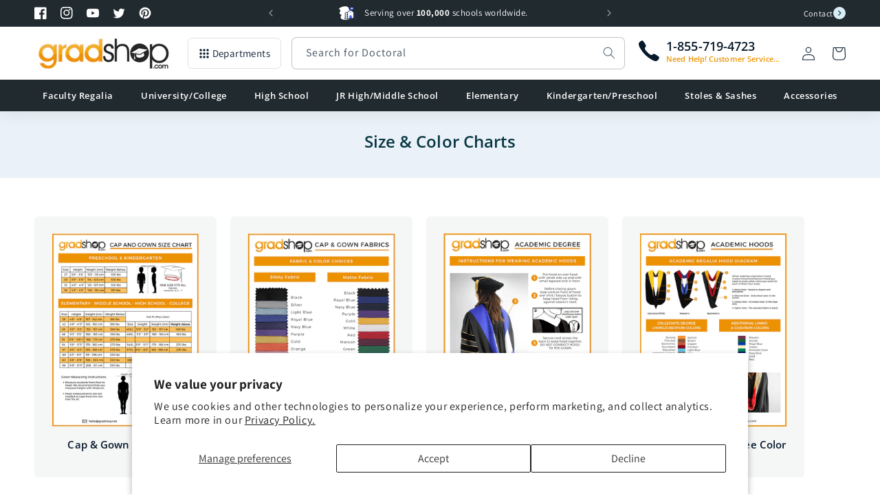

--- FILE ---
content_type: text/html; charset=utf-8
request_url: https://www.gradshop.com/pages/size-and-color-charts?___SID=3poomtt1q44nob6sq3c0on8t05U
body_size: 44789
content:
<!doctype html>
<html class="no-js" lang="en">
  <head>
    <meta charset="utf-8">
    <meta http-equiv="X-UA-Compatible" content="IE=edge">
    <meta name="viewport" content="width=device-width,initial-scale=1,maximum-scale=1.0">
    <meta name="theme-color" content="">
    <link rel="canonical" href="https://www.gradshop.com/pages/size-and-color-charts"><link rel="icon" type="image/png" href="//www.gradshop.com/cdn/shop/files/favicon.png?crop=center&height=32&v=1659843308&width=32"><link rel="preconnect" href="https://fonts.shopifycdn.com" crossorigin><title>Size &amp; Color Charts
 &ndash; Gradshop</title>
      

    

<meta property="og:site_name" content="Gradshop">
<meta property="og:url" content="https://www.gradshop.com/pages/size-and-color-charts">
<meta property="og:title" content="Size &amp; Color Charts">
<meta property="og:type" content="website"><meta property="og:description" content="Buy cap and gown packages, graduation gowns and academic regalia at for high school, university and kindergarten at Gradshop. Largest online supplier of graduation products. ">
<meta property="og:image" content="http://www.gradshop.com/cdn/shop/files/Gradshop_Banner_V4_8d23496a-5ff4-464d-b49e-c2cf998d9c32.jpg?v=1692328594">
  <meta property="og:image:secure_url" content="https://www.gradshop.com/cdn/shop/files/Gradshop_Banner_V4_8d23496a-5ff4-464d-b49e-c2cf998d9c32.jpg?v=1692328594">
  <meta property="og:image:width" content="945">
  <meta property="og:image:height" content="510"><meta name="twitter:site" content="@gradshop"><meta name="twitter:card" content="summary_large_image">
<meta name="twitter:title" content="Size &amp; Color Charts">
<meta name="twitter:description" content="Buy cap and gown packages, graduation gowns and academic regalia at for high school, university and kindergarten at Gradshop. Largest online supplier of graduation products. ">


    <script src="//www.gradshop.com/cdn/shop/t/6/assets/constants.js?v=58251544750838685771687223724" defer="defer"></script>
    <script src="//www.gradshop.com/cdn/shop/t/6/assets/pubsub.js?v=158357773527763999511687223731" defer="defer"></script>
    <script src="//www.gradshop.com/cdn/shop/t/6/assets/global.js?v=54995894944295942661729096862" defer="defer"></script><script src="//www.gradshop.com/cdn/shop/t/6/assets/animations.js?v=114255849464433187621687223726" defer="defer"></script><script>window.performance && window.performance.mark && window.performance.mark('shopify.content_for_header.start');</script><meta name="google-site-verification" content="kQ0PqQ4lEYIC0laGR3iNpsU2tB8Z_FT1FIkWf1MD4vs">
<meta name="facebook-domain-verification" content="p9t2qk8s2jkh9j83kzys8v08pzxef8">
<meta id="shopify-digital-wallet" name="shopify-digital-wallet" content="/57084674163/digital_wallets/dialog">
<meta name="shopify-checkout-api-token" content="9ba2d1496ab796b113c5c0653609fcac">
<meta id="in-context-paypal-metadata" data-shop-id="57084674163" data-venmo-supported="false" data-environment="production" data-locale="en_US" data-paypal-v4="true" data-currency="USD">
<script async="async" src="/checkouts/internal/preloads.js?locale=en-US"></script>
<link rel="preconnect" href="https://shop.app" crossorigin="anonymous">
<script async="async" src="https://shop.app/checkouts/internal/preloads.js?locale=en-US&shop_id=57084674163" crossorigin="anonymous"></script>
<script id="shopify-features" type="application/json">{"accessToken":"9ba2d1496ab796b113c5c0653609fcac","betas":["rich-media-storefront-analytics"],"domain":"www.gradshop.com","predictiveSearch":true,"shopId":57084674163,"locale":"en"}</script>
<script>var Shopify = Shopify || {};
Shopify.shop = "grad-eshop.myshopify.com";
Shopify.locale = "en";
Shopify.currency = {"active":"USD","rate":"1.0"};
Shopify.country = "US";
Shopify.theme = {"name":"grad-shop\/main","id":125768138867,"schema_name":"Gradshop","schema_version":"2.0.0","theme_store_id":null,"role":"main"};
Shopify.theme.handle = "null";
Shopify.theme.style = {"id":null,"handle":null};
Shopify.cdnHost = "www.gradshop.com/cdn";
Shopify.routes = Shopify.routes || {};
Shopify.routes.root = "/";</script>
<script type="module">!function(o){(o.Shopify=o.Shopify||{}).modules=!0}(window);</script>
<script>!function(o){function n(){var o=[];function n(){o.push(Array.prototype.slice.apply(arguments))}return n.q=o,n}var t=o.Shopify=o.Shopify||{};t.loadFeatures=n(),t.autoloadFeatures=n()}(window);</script>
<script>
  window.ShopifyPay = window.ShopifyPay || {};
  window.ShopifyPay.apiHost = "shop.app\/pay";
  window.ShopifyPay.redirectState = null;
</script>
<script id="shop-js-analytics" type="application/json">{"pageType":"page"}</script>
<script defer="defer" async type="module" src="//www.gradshop.com/cdn/shopifycloud/shop-js/modules/v2/client.init-shop-cart-sync_dlpDe4U9.en.esm.js"></script>
<script defer="defer" async type="module" src="//www.gradshop.com/cdn/shopifycloud/shop-js/modules/v2/chunk.common_FunKbpTJ.esm.js"></script>
<script type="module">
  await import("//www.gradshop.com/cdn/shopifycloud/shop-js/modules/v2/client.init-shop-cart-sync_dlpDe4U9.en.esm.js");
await import("//www.gradshop.com/cdn/shopifycloud/shop-js/modules/v2/chunk.common_FunKbpTJ.esm.js");

  window.Shopify.SignInWithShop?.initShopCartSync?.({"fedCMEnabled":true,"windoidEnabled":true});

</script>
<script>
  window.Shopify = window.Shopify || {};
  if (!window.Shopify.featureAssets) window.Shopify.featureAssets = {};
  window.Shopify.featureAssets['shop-js'] = {"shop-cart-sync":["modules/v2/client.shop-cart-sync_DIWHqfTk.en.esm.js","modules/v2/chunk.common_FunKbpTJ.esm.js"],"init-fed-cm":["modules/v2/client.init-fed-cm_CmNkGb1A.en.esm.js","modules/v2/chunk.common_FunKbpTJ.esm.js"],"shop-button":["modules/v2/client.shop-button_Dpfxl9vG.en.esm.js","modules/v2/chunk.common_FunKbpTJ.esm.js"],"init-shop-cart-sync":["modules/v2/client.init-shop-cart-sync_dlpDe4U9.en.esm.js","modules/v2/chunk.common_FunKbpTJ.esm.js"],"init-shop-email-lookup-coordinator":["modules/v2/client.init-shop-email-lookup-coordinator_DUdFDmvK.en.esm.js","modules/v2/chunk.common_FunKbpTJ.esm.js"],"init-windoid":["modules/v2/client.init-windoid_V_O5I0mt.en.esm.js","modules/v2/chunk.common_FunKbpTJ.esm.js"],"pay-button":["modules/v2/client.pay-button_x_P2fRzB.en.esm.js","modules/v2/chunk.common_FunKbpTJ.esm.js"],"shop-toast-manager":["modules/v2/client.shop-toast-manager_p8J9W8kY.en.esm.js","modules/v2/chunk.common_FunKbpTJ.esm.js"],"shop-cash-offers":["modules/v2/client.shop-cash-offers_CtPYbIPM.en.esm.js","modules/v2/chunk.common_FunKbpTJ.esm.js","modules/v2/chunk.modal_n1zSoh3t.esm.js"],"shop-login-button":["modules/v2/client.shop-login-button_C3-NmE42.en.esm.js","modules/v2/chunk.common_FunKbpTJ.esm.js","modules/v2/chunk.modal_n1zSoh3t.esm.js"],"avatar":["modules/v2/client.avatar_BTnouDA3.en.esm.js"],"init-shop-for-new-customer-accounts":["modules/v2/client.init-shop-for-new-customer-accounts_aeWumpsw.en.esm.js","modules/v2/client.shop-login-button_C3-NmE42.en.esm.js","modules/v2/chunk.common_FunKbpTJ.esm.js","modules/v2/chunk.modal_n1zSoh3t.esm.js"],"init-customer-accounts-sign-up":["modules/v2/client.init-customer-accounts-sign-up_CRLhpYdY.en.esm.js","modules/v2/client.shop-login-button_C3-NmE42.en.esm.js","modules/v2/chunk.common_FunKbpTJ.esm.js","modules/v2/chunk.modal_n1zSoh3t.esm.js"],"init-customer-accounts":["modules/v2/client.init-customer-accounts_BkuyBVsz.en.esm.js","modules/v2/client.shop-login-button_C3-NmE42.en.esm.js","modules/v2/chunk.common_FunKbpTJ.esm.js","modules/v2/chunk.modal_n1zSoh3t.esm.js"],"shop-follow-button":["modules/v2/client.shop-follow-button_DDNA7Aw9.en.esm.js","modules/v2/chunk.common_FunKbpTJ.esm.js","modules/v2/chunk.modal_n1zSoh3t.esm.js"],"checkout-modal":["modules/v2/client.checkout-modal_EOl6FxyC.en.esm.js","modules/v2/chunk.common_FunKbpTJ.esm.js","modules/v2/chunk.modal_n1zSoh3t.esm.js"],"lead-capture":["modules/v2/client.lead-capture_LZVhB0lN.en.esm.js","modules/v2/chunk.common_FunKbpTJ.esm.js","modules/v2/chunk.modal_n1zSoh3t.esm.js"],"shop-login":["modules/v2/client.shop-login_D4d_T_FR.en.esm.js","modules/v2/chunk.common_FunKbpTJ.esm.js","modules/v2/chunk.modal_n1zSoh3t.esm.js"],"payment-terms":["modules/v2/client.payment-terms_g-geHK5T.en.esm.js","modules/v2/chunk.common_FunKbpTJ.esm.js","modules/v2/chunk.modal_n1zSoh3t.esm.js"]};
</script>
<script id="__st">var __st={"a":57084674163,"offset":-28800,"reqid":"2f1691d9-c9e1-4242-ae83-90fe9de0e837-1765699239","pageurl":"www.gradshop.com\/pages\/size-and-color-charts?___SID=3poomtt1q44nob6sq3c0on8t05U","s":"pages-85080342643","u":"8e79e84358d8","p":"page","rtyp":"page","rid":85080342643};</script>
<script>window.ShopifyPaypalV4VisibilityTracking = true;</script>
<script id="captcha-bootstrap">!function(){'use strict';const t='contact',e='account',n='new_comment',o=[[t,t],['blogs',n],['comments',n],[t,'customer']],c=[[e,'customer_login'],[e,'guest_login'],[e,'recover_customer_password'],[e,'create_customer']],r=t=>t.map((([t,e])=>`form[action*='/${t}']:not([data-nocaptcha='true']) input[name='form_type'][value='${e}']`)).join(','),a=t=>()=>t?[...document.querySelectorAll(t)].map((t=>t.form)):[];function s(){const t=[...o],e=r(t);return a(e)}const i='password',u='form_key',d=['recaptcha-v3-token','g-recaptcha-response','h-captcha-response',i],f=()=>{try{return window.sessionStorage}catch{return}},m='__shopify_v',_=t=>t.elements[u];function p(t,e,n=!1){try{const o=window.sessionStorage,c=JSON.parse(o.getItem(e)),{data:r}=function(t){const{data:e,action:n}=t;return t[m]||n?{data:e,action:n}:{data:t,action:n}}(c);for(const[e,n]of Object.entries(r))t.elements[e]&&(t.elements[e].value=n);n&&o.removeItem(e)}catch(o){console.error('form repopulation failed',{error:o})}}const l='form_type',E='cptcha';function T(t){t.dataset[E]=!0}const w=window,h=w.document,L='Shopify',v='ce_forms',y='captcha';let A=!1;((t,e)=>{const n=(g='f06e6c50-85a8-45c8-87d0-21a2b65856fe',I='https://cdn.shopify.com/shopifycloud/storefront-forms-hcaptcha/ce_storefront_forms_captcha_hcaptcha.v1.5.2.iife.js',D={infoText:'Protected by hCaptcha',privacyText:'Privacy',termsText:'Terms'},(t,e,n)=>{const o=w[L][v],c=o.bindForm;if(c)return c(t,g,e,D).then(n);var r;o.q.push([[t,g,e,D],n]),r=I,A||(h.body.append(Object.assign(h.createElement('script'),{id:'captcha-provider',async:!0,src:r})),A=!0)});var g,I,D;w[L]=w[L]||{},w[L][v]=w[L][v]||{},w[L][v].q=[],w[L][y]=w[L][y]||{},w[L][y].protect=function(t,e){n(t,void 0,e),T(t)},Object.freeze(w[L][y]),function(t,e,n,w,h,L){const[v,y,A,g]=function(t,e,n){const i=e?o:[],u=t?c:[],d=[...i,...u],f=r(d),m=r(i),_=r(d.filter((([t,e])=>n.includes(e))));return[a(f),a(m),a(_),s()]}(w,h,L),I=t=>{const e=t.target;return e instanceof HTMLFormElement?e:e&&e.form},D=t=>v().includes(t);t.addEventListener('submit',(t=>{const e=I(t);if(!e)return;const n=D(e)&&!e.dataset.hcaptchaBound&&!e.dataset.recaptchaBound,o=_(e),c=g().includes(e)&&(!o||!o.value);(n||c)&&t.preventDefault(),c&&!n&&(function(t){try{if(!f())return;!function(t){const e=f();if(!e)return;const n=_(t);if(!n)return;const o=n.value;o&&e.removeItem(o)}(t);const e=Array.from(Array(32),(()=>Math.random().toString(36)[2])).join('');!function(t,e){_(t)||t.append(Object.assign(document.createElement('input'),{type:'hidden',name:u})),t.elements[u].value=e}(t,e),function(t,e){const n=f();if(!n)return;const o=[...t.querySelectorAll(`input[type='${i}']`)].map((({name:t})=>t)),c=[...d,...o],r={};for(const[a,s]of new FormData(t).entries())c.includes(a)||(r[a]=s);n.setItem(e,JSON.stringify({[m]:1,action:t.action,data:r}))}(t,e)}catch(e){console.error('failed to persist form',e)}}(e),e.submit())}));const S=(t,e)=>{t&&!t.dataset[E]&&(n(t,e.some((e=>e===t))),T(t))};for(const o of['focusin','change'])t.addEventListener(o,(t=>{const e=I(t);D(e)&&S(e,y())}));const B=e.get('form_key'),M=e.get(l),P=B&&M;t.addEventListener('DOMContentLoaded',(()=>{const t=y();if(P)for(const e of t)e.elements[l].value===M&&p(e,B);[...new Set([...A(),...v().filter((t=>'true'===t.dataset.shopifyCaptcha))])].forEach((e=>S(e,t)))}))}(h,new URLSearchParams(w.location.search),n,t,e,['guest_login'])})(!0,!0)}();</script>
<script integrity="sha256-52AcMU7V7pcBOXWImdc/TAGTFKeNjmkeM1Pvks/DTgc=" data-source-attribution="shopify.loadfeatures" defer="defer" src="//www.gradshop.com/cdn/shopifycloud/storefront/assets/storefront/load_feature-81c60534.js" crossorigin="anonymous"></script>
<script crossorigin="anonymous" defer="defer" src="//www.gradshop.com/cdn/shopifycloud/storefront/assets/shopify_pay/storefront-65b4c6d7.js?v=20250812"></script>
<script data-source-attribution="shopify.dynamic_checkout.dynamic.init">var Shopify=Shopify||{};Shopify.PaymentButton=Shopify.PaymentButton||{isStorefrontPortableWallets:!0,init:function(){window.Shopify.PaymentButton.init=function(){};var t=document.createElement("script");t.src="https://www.gradshop.com/cdn/shopifycloud/portable-wallets/latest/portable-wallets.en.js",t.type="module",document.head.appendChild(t)}};
</script>
<script data-source-attribution="shopify.dynamic_checkout.buyer_consent">
  function portableWalletsHideBuyerConsent(e){var t=document.getElementById("shopify-buyer-consent"),n=document.getElementById("shopify-subscription-policy-button");t&&n&&(t.classList.add("hidden"),t.setAttribute("aria-hidden","true"),n.removeEventListener("click",e))}function portableWalletsShowBuyerConsent(e){var t=document.getElementById("shopify-buyer-consent"),n=document.getElementById("shopify-subscription-policy-button");t&&n&&(t.classList.remove("hidden"),t.removeAttribute("aria-hidden"),n.addEventListener("click",e))}window.Shopify?.PaymentButton&&(window.Shopify.PaymentButton.hideBuyerConsent=portableWalletsHideBuyerConsent,window.Shopify.PaymentButton.showBuyerConsent=portableWalletsShowBuyerConsent);
</script>
<script data-source-attribution="shopify.dynamic_checkout.cart.bootstrap">document.addEventListener("DOMContentLoaded",(function(){function t(){return document.querySelector("shopify-accelerated-checkout-cart, shopify-accelerated-checkout")}if(t())Shopify.PaymentButton.init();else{new MutationObserver((function(e,n){t()&&(Shopify.PaymentButton.init(),n.disconnect())})).observe(document.body,{childList:!0,subtree:!0})}}));
</script>
<script id='scb4127' type='text/javascript' async='' src='https://www.gradshop.com/cdn/shopifycloud/privacy-banner/storefront-banner.js'></script><link id="shopify-accelerated-checkout-styles" rel="stylesheet" media="screen" href="https://www.gradshop.com/cdn/shopifycloud/portable-wallets/latest/accelerated-checkout-backwards-compat.css" crossorigin="anonymous">
<style id="shopify-accelerated-checkout-cart">
        #shopify-buyer-consent {
  margin-top: 1em;
  display: inline-block;
  width: 100%;
}

#shopify-buyer-consent.hidden {
  display: none;
}

#shopify-subscription-policy-button {
  background: none;
  border: none;
  padding: 0;
  text-decoration: underline;
  font-size: inherit;
  cursor: pointer;
}

#shopify-subscription-policy-button::before {
  box-shadow: none;
}

      </style>
<script id="sections-script" data-sections="header" defer="defer" src="//www.gradshop.com/cdn/shop/t/6/compiled_assets/scripts.js?22092"></script>
<script>window.performance && window.performance.mark && window.performance.mark('shopify.content_for_header.end');</script>


    <style data-shopify>
      @font-face {
  font-family: Assistant;
  font-weight: 400;
  font-style: normal;
  font-display: swap;
  src: url("//www.gradshop.com/cdn/fonts/assistant/assistant_n4.9120912a469cad1cc292572851508ca49d12e768.woff2") format("woff2"),
       url("//www.gradshop.com/cdn/fonts/assistant/assistant_n4.6e9875ce64e0fefcd3f4446b7ec9036b3ddd2985.woff") format("woff");
}

      @font-face {
  font-family: Assistant;
  font-weight: 700;
  font-style: normal;
  font-display: swap;
  src: url("//www.gradshop.com/cdn/fonts/assistant/assistant_n7.bf44452348ec8b8efa3aa3068825305886b1c83c.woff2") format("woff2"),
       url("//www.gradshop.com/cdn/fonts/assistant/assistant_n7.0c887fee83f6b3bda822f1150b912c72da0f7b64.woff") format("woff");
}

      
      
      @font-face {
  font-family: "Open Sans";
  font-weight: 600;
  font-style: normal;
  font-display: swap;
  src: url("//www.gradshop.com/cdn/fonts/open_sans/opensans_n6.15aeff3c913c3fe570c19cdfeed14ce10d09fb08.woff2") format("woff2"),
       url("//www.gradshop.com/cdn/fonts/open_sans/opensans_n6.14bef14c75f8837a87f70ce22013cb146ee3e9f3.woff") format("woff");
}


      
        :root,
        .color-background-1 {
          --color-background: 255,255,255;
        
          --gradient-background: #ffffff;
        
        --color-foreground: 7,26,43;
        --color-shadow: 7,26,43;
        --color-button: 7,26,43;
        --color-button-text: 255,255,255;
        --color-secondary-button: 255,255,255;
        --color-secondary-button-text: 7,26,43;
        --color-link: 7,26,43;
        --color-badge-foreground: 7,26,43;
        --color-badge-background: 255,255,255;
        --color-badge-border: 7,26,43;
        --payment-terms-background-color: rgb(255 255 255);
      }
      
        
        .color-background-2 {
          --color-background: 234,241,248;
        
          --gradient-background: #eaf1f8;
        
        --color-foreground: 7,55,66;
        --color-shadow: 7,55,66;
        --color-button: 7,55,66;
        --color-button-text: 209,242,253;
        --color-secondary-button: 234,241,248;
        --color-secondary-button-text: 7,55,66;
        --color-link: 7,55,66;
        --color-badge-foreground: 7,55,66;
        --color-badge-background: 234,241,248;
        --color-badge-border: 7,55,66;
        --payment-terms-background-color: rgb(234 241 248);
      }
      
        
        .color-inverse {
          --color-background: 33,42,47;
        
          --gradient-background: #212a2f;
        
        --color-foreground: 255,255,255;
        --color-shadow: 18,18,18;
        --color-button: 255,255,255;
        --color-button-text: 0,0,0;
        --color-secondary-button: 33,42,47;
        --color-secondary-button-text: 255,255,255;
        --color-link: 255,255,255;
        --color-badge-foreground: 255,255,255;
        --color-badge-background: 33,42,47;
        --color-badge-border: 255,255,255;
        --payment-terms-background-color: rgb(33 42 47);
      }
      
        
        .color-accent-1 {
          --color-background: 33,42,47;
        
          --gradient-background: #212a2f;
        
        --color-foreground: 255,255,255;
        --color-shadow: 33,42,47;
        --color-button: 255,255,255;
        --color-button-text: 33,42,47;
        --color-secondary-button: 33,42,47;
        --color-secondary-button-text: 255,255,255;
        --color-link: 255,255,255;
        --color-badge-foreground: 255,255,255;
        --color-badge-background: 33,42,47;
        --color-badge-border: 255,255,255;
        --payment-terms-background-color: rgb(33 42 47);
      }
      
        
        .color-accent-2 {
          --color-background: 237,147,0;
        
          --gradient-background: #ed9300;
        
        --color-foreground: 255,255,255;
        --color-shadow: 18,18,18;
        --color-button: 255,255,255;
        --color-button-text: 51,79,180;
        --color-secondary-button: 237,147,0;
        --color-secondary-button-text: 255,255,255;
        --color-link: 255,255,255;
        --color-badge-foreground: 255,255,255;
        --color-badge-background: 237,147,0;
        --color-badge-border: 255,255,255;
        --payment-terms-background-color: rgb(237 147 0);
      }
      
        
        .color-scheme-8a81c043-a116-4f41-80e4-37c5c3160546 {
          --color-background: 229,251,186;
        
          --gradient-background: #e5fbba;
        
        --color-foreground: 7,26,43;
        --color-shadow: 7,26,43;
        --color-button: 7,26,43;
        --color-button-text: 255,255,255;
        --color-secondary-button: 229,251,186;
        --color-secondary-button-text: 7,26,43;
        --color-link: 7,26,43;
        --color-badge-foreground: 7,26,43;
        --color-badge-background: 229,251,186;
        --color-badge-border: 7,26,43;
        --payment-terms-background-color: rgb(229 251 186);
      }
      
        
        .color-scheme-2d91d602-2672-42fd-9ec8-f1628d3c96ef {
          --color-background: 224,233,242;
        
          --gradient-background: #e0e9f2;
        
        --color-foreground: 7,26,43;
        --color-shadow: 7,26,43;
        --color-button: 7,26,43;
        --color-button-text: 255,255,255;
        --color-secondary-button: 224,233,242;
        --color-secondary-button-text: 7,26,43;
        --color-link: 7,26,43;
        --color-badge-foreground: 7,26,43;
        --color-badge-background: 224,233,242;
        --color-badge-border: 7,26,43;
        --payment-terms-background-color: rgb(224 233 242);
      }
      

      body, .color-background-1, .color-background-2, .color-inverse, .color-accent-1, .color-accent-2, .color-scheme-8a81c043-a116-4f41-80e4-37c5c3160546, .color-scheme-2d91d602-2672-42fd-9ec8-f1628d3c96ef {
        color: rgba(var(--color-foreground), 0.75);
        background-color: rgb(var(--color-background));
      }

      :root {
        --font-body-family: Assistant, sans-serif;
        --font-body-style: normal;
        --font-body-weight: 400;
        --font-body-weight-bold: 700;

        --font-heading-family: "Open Sans", sans-serif;
        --font-heading-style: normal;
        --font-heading-weight: 600;

        --font-body-scale: 1.0;
        --font-heading-scale: 1.0;

        --media-padding: px;
        --media-border-opacity: 0.05;
        --media-border-width: 1px;
        --media-radius: 6px;
        --media-shadow-opacity: 0.0;
        --media-shadow-horizontal-offset: 0px;
        --media-shadow-vertical-offset: 4px;
        --media-shadow-blur-radius: 5px;
        --media-shadow-visible: 0;

        --page-width: 130rem;
        --page-width-margin: 0rem;

        --product-card-image-padding: 0.0rem;
        --product-card-corner-radius: 0.6rem;
        --product-card-text-alignment: left;
        --product-card-border-width: 0.1rem;
        --product-card-border-opacity: 0.1;
        --product-card-shadow-opacity: 0.0;
        --product-card-shadow-visible: 0;
        --product-card-shadow-horizontal-offset: 0.0rem;
        --product-card-shadow-vertical-offset: 0.4rem;
        --product-card-shadow-blur-radius: 0.0rem;

        --collection-card-image-padding: 0.0rem;
        --collection-card-corner-radius: 0.0rem;
        --collection-card-text-alignment: left;
        --collection-card-border-width: 0.0rem;
        --collection-card-border-opacity: 0.1;
        --collection-card-shadow-opacity: 0.0;
        --collection-card-shadow-visible: 0;
        --collection-card-shadow-horizontal-offset: 0.0rem;
        --collection-card-shadow-vertical-offset: 0.4rem;
        --collection-card-shadow-blur-radius: 0.5rem;

        --blog-card-image-padding: 0.0rem;
        --blog-card-corner-radius: 0.0rem;
        --blog-card-text-alignment: left;
        --blog-card-border-width: 0.0rem;
        --blog-card-border-opacity: 0.1;
        --blog-card-shadow-opacity: 0.0;
        --blog-card-shadow-visible: 0;
        --blog-card-shadow-horizontal-offset: 0.0rem;
        --blog-card-shadow-vertical-offset: 0.4rem;
        --blog-card-shadow-blur-radius: 0.5rem;

        --badge-corner-radius: 4.0rem;

        --popup-border-width: 1px;
        --popup-border-opacity: 0.1;
        --popup-corner-radius: 6px;
        --popup-shadow-opacity: 0.0;
        --popup-shadow-horizontal-offset: 0px;
        --popup-shadow-vertical-offset: 4px;
        --popup-shadow-blur-radius: 5px;

        --drawer-border-width: 1px;
        --drawer-border-opacity: 0.1;
        --drawer-shadow-opacity: 0.0;
        --drawer-shadow-horizontal-offset: 0px;
        --drawer-shadow-vertical-offset: 4px;
        --drawer-shadow-blur-radius: 5px;

        --spacing-sections-desktop: 0px;
        --spacing-sections-mobile: 0px;

        --grid-desktop-vertical-spacing: 20px;
        --grid-desktop-horizontal-spacing: 20px;
        --grid-mobile-vertical-spacing: 10px;
        --grid-mobile-horizontal-spacing: 10px;

        --text-boxes-border-opacity: 0.1;
        --text-boxes-border-width: 0px;
        --text-boxes-radius: 6px;
        --text-boxes-shadow-opacity: 0.0;
        --text-boxes-shadow-visible: 0;
        --text-boxes-shadow-horizontal-offset: 0px;
        --text-boxes-shadow-vertical-offset: 4px;
        --text-boxes-shadow-blur-radius: 5px;

        --buttons-radius: 6px;
        --buttons-radius-outset: 7px;
        --buttons-border-width: 1px;
        --buttons-border-opacity: 1.0;
        --buttons-shadow-opacity: 0.0;
        --buttons-shadow-visible: 0;
        --buttons-shadow-horizontal-offset: 0px;
        --buttons-shadow-vertical-offset: 4px;
        --buttons-shadow-blur-radius: 5px;
        --buttons-border-offset: 0.3px;

        --inputs-radius: 6px;
        --inputs-border-width: 1px;
        --inputs-border-opacity: 0.25;
        --inputs-shadow-opacity: 0.0;
        --inputs-shadow-horizontal-offset: 0px;
        --inputs-margin-offset: 0px;
        --inputs-shadow-vertical-offset: 4px;
        --inputs-shadow-blur-radius: 5px;
        --inputs-radius-outset: 7px;

        --variant-pills-radius: 40px;
        --variant-pills-border-width: 1px;
        --variant-pills-border-opacity: 0.55;
        --variant-pills-shadow-opacity: 0.0;
        --variant-pills-shadow-horizontal-offset: 0px;
        --variant-pills-shadow-vertical-offset: 4px;
        --variant-pills-shadow-blur-radius: 5px;

        --shadow-default: rgba(113,116,152,.08) 0 .1rem .2rem;
      }

      *,
      *::before,
      *::after {
        box-sizing: inherit;
      }

      html {
        box-sizing: border-box;
        font-size: calc(var(--font-body-scale) * 62.5%);
        height: 100%;
      }

      body {
        display: grid;
        grid-template-rows: auto auto 1fr auto;
        grid-template-columns: 100%;
        min-height: 100%;
        margin: 0;
        font-size: 1.5rem;
        letter-spacing: 0.06rem;
        line-height: calc(1 + 0.8 / var(--font-body-scale));
        font-family: var(--font-body-family);
        font-style: var(--font-body-style);
        font-weight: var(--font-body-weight);
      }

      @media screen and (min-width: 750px) {
        body {
          font-size: 1.6rem;
        }
      }


      .txt-hl:before{
        -webkit-mask-image: url(//www.gradshop.com/cdn/shop/t/6/assets/text-mask.svg?v=102967172362569801741687953839);
        mask-image: url(//www.gradshop.com/cdn/shop/t/6/assets/text-mask.svg?v=102967172362569801741687953839);
      }


      .image-with-text__heading strong:before,
      .testimonial .title strong:before {
        -webkit-mask-image: url(//www.gradshop.com/cdn/shop/t/6/assets/text-mask.svg?v=102967172362569801741687953839);
        mask-image: url(//www.gradshop.com/cdn/shop/t/6/assets/text-mask.svg?v=102967172362569801741687953839);
      }

      .section-mask:before{
        /* -webkit-mask-image: url(//www.gradshop.com/cdn/shop/t/6/assets/section-mask.svg?22092); */
        -webkit-mask-size: 100% 100%;
        -webkit-mask-repeat: no-repeat;
        -webkit-mask-position: center top;
      }

      select.field__input {
        background-image: url(//www.gradshop.com/cdn/shop/t/6/assets/icon-select.svg?v=156293752764319330721688123537);
      }

      .footer-block__brand-info a[href*="tel"]:after {
        background-image: url(//www.gradshop.com/cdn/shop/t/6/assets/icon-call-draw.svg?v=2769043529953623771690279986);
      }
    </style>

    <link href="//www.gradshop.com/cdn/shop/t/6/assets/base.css?v=160444421878538884771757467870" rel="stylesheet" type="text/css" media="all" />
<link rel="preload" as="font" href="//www.gradshop.com/cdn/fonts/assistant/assistant_n4.9120912a469cad1cc292572851508ca49d12e768.woff2" type="font/woff2" crossorigin><link rel="preload" as="font" href="//www.gradshop.com/cdn/fonts/open_sans/opensans_n6.15aeff3c913c3fe570c19cdfeed14ce10d09fb08.woff2" type="font/woff2" crossorigin><link
        rel="stylesheet"
        href="//www.gradshop.com/cdn/shop/t/6/assets/component-predictive-search.css?v=118923337488134913561687223730"
        media="print"
        onload="this.media='all'"
      ><script>
      document.documentElement.className = document.documentElement.className.replace('no-js', 'js');
      if (Shopify.designMode) {
        document.documentElement.classList.add('shopify-design-mode');
      }
    </script>
  <!-- BEGIN app block: shopify://apps/grad-personalizer/blocks/app-block/186df5c7-9d1e-4965-8025-9c89514a6595 --><script src="https://cdn.shopify.com/extensions/047c2b88-d383-4ae4-9b7d-0b1e117154d9/grad-personalizer-45/assets/html2canvas.min.js" defer></script>
<input type="hidden" id="currency-format" value="$1,000.01 USD"/>


<!-- END app block --><!-- BEGIN app block: shopify://apps/simprosys-google-shopping-feed/blocks/core_settings_block/1f0b859e-9fa6-4007-97e8-4513aff5ff3b --><!-- BEGIN: GSF App Core Tags & Scripts by Simprosys Google Shopping Feed -->









<!-- END: GSF App Core Tags & Scripts by Simprosys Google Shopping Feed -->
<!-- END app block --><!-- BEGIN app block: shopify://apps/hulk-discounts/blocks/app-embed/25745434-52e7-4378-88f1-890df18a0110 --><!-- BEGIN app snippet: hulkapps_volume_discount -->
    <script>
      var is_po = false
      if(window.hulkapps != undefined && window.hulkapps != '' ){
        var is_po = window.hulkapps.is_product_option
      }
      
        window.hulkapps = {
          shop_slug: "grad-eshop",
          store_id: "grad-eshop.myshopify.com",
          money_format: "${{amount}}",
          cart: null,
          product: null,
          product_collections: null,
          product_variants: null,
          is_volume_discount: true,
          is_product_option: is_po,
          product_id: null,
          page_type: null,
          po_url: "https://productoption.hulkapps.com",
          vd_url: "https://volumediscount.hulkapps.com",
          vd_proxy_url: "https://www.gradshop.com",
          customer: null
        }
        

        window.hulkapps.page_type = "cart";
        window.hulkapps.cart = {"note":null,"attributes":{},"original_total_price":0,"total_price":0,"total_discount":0,"total_weight":0.0,"item_count":0,"items":[],"requires_shipping":false,"currency":"USD","items_subtotal_price":0,"cart_level_discount_applications":[],"checkout_charge_amount":0}
        if (typeof window.hulkapps.cart.items == "object") {
          for (var i=0; i<window.hulkapps.cart.items.length; i++) {
            ["sku", "grams", "vendor", "url", "image", "handle", "requires_shipping", "product_type", "product_description"].map(function(a) {
              delete window.hulkapps.cart.items[i][a]
            })
          }
        }
        window.hulkapps.cart_collections = {}
        window.hulkapps.product_tags = {}
        

      

    </script><!-- END app snippet --><!-- END app block --><!-- BEGIN app block: shopify://apps/judge-me-reviews/blocks/judgeme_core/61ccd3b1-a9f2-4160-9fe9-4fec8413e5d8 --><!-- Start of Judge.me Core -->




<link rel="dns-prefetch" href="https://cdnwidget.judge.me">
<link rel="dns-prefetch" href="https://cdn.judge.me">
<link rel="dns-prefetch" href="https://cdn1.judge.me">
<link rel="dns-prefetch" href="https://api.judge.me">

<script data-cfasync='false' class='jdgm-settings-script'>window.jdgmSettings={"pagination":5,"disable_web_reviews":false,"badge_no_review_text":"No reviews","badge_n_reviews_text":"{{ n }} review/reviews","badge_star_color":"#FFDB00","hide_badge_preview_if_no_reviews":true,"badge_hide_text":false,"enforce_center_preview_badge":false,"widget_title":"Customer Reviews","widget_open_form_text":"Write a review","widget_close_form_text":"Cancel review","widget_refresh_page_text":"Refresh page","widget_summary_text":"Based on {{ number_of_reviews }} review/reviews","widget_no_review_text":"Be the first to write a review","widget_name_field_text":"Display name","widget_verified_name_field_text":"Verified Name (public)","widget_name_placeholder_text":"Display name","widget_required_field_error_text":"This field is required.","widget_email_field_text":"Email address","widget_verified_email_field_text":"Verified Email (private, can not be edited)","widget_email_placeholder_text":"Your email address","widget_email_field_error_text":"Please enter a valid email address.","widget_rating_field_text":"Rating","widget_review_title_field_text":"Review Title","widget_review_title_placeholder_text":"Give your review a title","widget_review_body_field_text":"Review content","widget_review_body_placeholder_text":"Start writing here...","widget_pictures_field_text":"Picture/Video (optional)","widget_submit_review_text":"Submit Review","widget_submit_verified_review_text":"Submit Verified Review","widget_submit_success_msg_with_auto_publish":"Thank you! Please refresh the page in a few moments to see your review. You can remove or edit your review by logging into \u003ca href='https://judge.me/login' target='_blank' rel='nofollow noopener'\u003eJudge.me\u003c/a\u003e","widget_submit_success_msg_no_auto_publish":"Thank you! Your review will be published as soon as it is approved by the shop admin. You can remove or edit your review by logging into \u003ca href='https://judge.me/login' target='_blank' rel='nofollow noopener'\u003eJudge.me\u003c/a\u003e","widget_show_default_reviews_out_of_total_text":"Showing {{ n_reviews_shown }} out of {{ n_reviews }} reviews.","widget_show_all_link_text":"Show all","widget_show_less_link_text":"Show less","widget_author_said_text":"{{ reviewer_name }} said:","widget_days_text":"{{ n }} days ago","widget_weeks_text":"{{ n }} week/weeks ago","widget_months_text":"{{ n }} month/months ago","widget_years_text":"{{ n }} year/years ago","widget_yesterday_text":"Yesterday","widget_today_text":"Today","widget_replied_text":"\u003e\u003e {{ shop_name }} replied:","widget_read_more_text":"Read more","widget_reviewer_name_as_initial":"","widget_rating_filter_color":"#fbcd0a","widget_rating_filter_see_all_text":"See all reviews","widget_sorting_most_recent_text":"Most Recent","widget_sorting_highest_rating_text":"Highest Rating","widget_sorting_lowest_rating_text":"Lowest Rating","widget_sorting_with_pictures_text":"Only Pictures","widget_sorting_most_helpful_text":"Most Helpful","widget_open_question_form_text":"Ask a question","widget_reviews_subtab_text":"Reviews","widget_questions_subtab_text":"Questions","widget_question_label_text":"Question","widget_answer_label_text":"Answer","widget_question_placeholder_text":"Write your question here","widget_submit_question_text":"Submit Question","widget_question_submit_success_text":"Thank you for your question! We will notify you once it gets answered.","widget_star_color":"#FFC500","verified_badge_text":"Verified","verified_badge_bg_color":"","verified_badge_text_color":"","verified_badge_placement":"left-of-reviewer-name","widget_review_max_height":"","widget_hide_border":false,"widget_social_share":false,"widget_thumb":false,"widget_review_location_show":false,"widget_location_format":"","all_reviews_include_out_of_store_products":true,"all_reviews_out_of_store_text":"(out of store)","all_reviews_pagination":100,"all_reviews_product_name_prefix_text":"about","enable_review_pictures":true,"enable_question_anwser":false,"widget_theme":"default","review_date_format":"mm/dd/yyyy","default_sort_method":"most-recent","widget_product_reviews_subtab_text":"Product Reviews","widget_shop_reviews_subtab_text":"Shop Reviews","widget_write_a_store_review_text":"Write a Store Review","widget_other_languages_heading":"Reviews in Other Languages","widget_translate_review_text":"Translate review to {{ language }}","widget_translating_review_text":"Translating...","widget_show_original_translation_text":"Show original ({{ language }})","widget_translate_review_failed_text":"Review couldn't be translated.","widget_translate_review_retry_text":"Retry","widget_translate_review_try_again_later_text":"Try again later","show_product_url_for_grouped_product":false,"widget_sorting_pictures_first_text":"Pictures First","show_pictures_on_all_rev_page_mobile":false,"show_pictures_on_all_rev_page_desktop":false,"floating_tab_hide_mobile_install_preference":false,"floating_tab_button_name":"★ Reviews","floating_tab_title":"Let customers speak for us","floating_tab_button_color":"","floating_tab_button_background_color":"","floating_tab_url":"","floating_tab_url_enabled":false,"floating_tab_tab_style":"text","all_reviews_text_badge_text":"Customers rate us {{ shop.metafields.judgeme.all_reviews_rating | round: 1 }}/5 based on {{ shop.metafields.judgeme.all_reviews_count }} reviews.","all_reviews_text_badge_text_branded_style":"{{ shop.metafields.judgeme.all_reviews_rating | round: 1 }} out of 5 stars based on {{ shop.metafields.judgeme.all_reviews_count }} reviews","is_all_reviews_text_badge_a_link":false,"show_stars_for_all_reviews_text_badge":false,"all_reviews_text_badge_url":"","all_reviews_text_style":"branded","all_reviews_text_color_style":"judgeme_brand_color","all_reviews_text_color":"#108474","all_reviews_text_show_jm_brand":false,"featured_carousel_show_header":true,"featured_carousel_title":"Let customers speak for us","featured_carousel_count_text":"from {{ n }} reviews","featured_carousel_add_link_to_all_reviews_page":false,"featured_carousel_url":"","featured_carousel_show_images":true,"featured_carousel_autoslide_interval":5,"featured_carousel_arrows_on_the_sides":false,"featured_carousel_height":250,"featured_carousel_width":80,"featured_carousel_image_size":0,"featured_carousel_image_height":250,"featured_carousel_arrow_color":"#eeeeee","verified_count_badge_style":"branded","verified_count_badge_orientation":"horizontal","verified_count_badge_color_style":"judgeme_brand_color","verified_count_badge_color":"#108474","is_verified_count_badge_a_link":false,"verified_count_badge_url":"","verified_count_badge_show_jm_brand":true,"widget_rating_preset_default":5,"widget_first_sub_tab":"product-reviews","widget_show_histogram":true,"widget_histogram_use_custom_color":false,"widget_pagination_use_custom_color":false,"widget_star_use_custom_color":false,"widget_verified_badge_use_custom_color":false,"widget_write_review_use_custom_color":false,"picture_reminder_submit_button":"Upload Pictures","enable_review_videos":false,"mute_video_by_default":false,"widget_sorting_videos_first_text":"Videos First","widget_review_pending_text":"Pending","featured_carousel_items_for_large_screen":3,"social_share_options_order":"Facebook,Twitter","remove_microdata_snippet":false,"disable_json_ld":false,"enable_json_ld_products":false,"preview_badge_show_question_text":false,"preview_badge_no_question_text":"No questions","preview_badge_n_question_text":"{{ number_of_questions }} question/questions","qa_badge_show_icon":false,"qa_badge_position":"same-row","remove_judgeme_branding":true,"widget_add_search_bar":false,"widget_search_bar_placeholder":"Search reviews","widget_sorting_verified_only_text":"Verified only","featured_carousel_theme":"default","featured_carousel_show_rating":true,"featured_carousel_show_title":true,"featured_carousel_show_body":true,"featured_carousel_show_date":false,"featured_carousel_show_reviewer":true,"featured_carousel_show_product":false,"featured_carousel_header_background_color":"#108474","featured_carousel_header_text_color":"#ffffff","featured_carousel_name_product_separator":"reviewed","featured_carousel_full_star_background":"#108474","featured_carousel_empty_star_background":"#dadada","featured_carousel_vertical_theme_background":"#f9fafb","featured_carousel_verified_badge_enable":true,"featured_carousel_verified_badge_color":"#108474","featured_carousel_border_style":"round","featured_carousel_review_line_length_limit":3,"featured_carousel_more_reviews_button_text":"Read more reviews","featured_carousel_view_product_button_text":"View product","all_reviews_page_load_reviews_on":"scroll","all_reviews_page_load_more_text":"Load More Reviews","disable_fb_tab_reviews":false,"enable_ajax_cdn_cache":false,"widget_advanced_speed_features":5,"widget_public_name_text":"displayed publicly like","default_reviewer_name":"John Smith","default_reviewer_name_has_non_latin":true,"widget_reviewer_anonymous":"Anonymous","medals_widget_title":"Judge.me Review Medals","medals_widget_background_color":"#f9fafb","medals_widget_position":"footer_all_pages","medals_widget_border_color":"#f9fafb","medals_widget_verified_text_position":"left","medals_widget_use_monochromatic_version":false,"medals_widget_elements_color":"#108474","show_reviewer_avatar":true,"widget_invalid_yt_video_url_error_text":"Not a YouTube video URL","widget_max_length_field_error_text":"Please enter no more than {0} characters.","widget_show_country_flag":false,"widget_show_collected_via_shop_app":true,"widget_verified_by_shop_badge_style":"light","widget_verified_by_shop_text":"Verified by Shop","widget_show_photo_gallery":false,"widget_load_with_code_splitting":true,"widget_ugc_install_preference":false,"widget_ugc_title":"Made by us, Shared by you","widget_ugc_subtitle":"Tag us to see your picture featured in our page","widget_ugc_arrows_color":"#ffffff","widget_ugc_primary_button_text":"Buy Now","widget_ugc_primary_button_background_color":"#108474","widget_ugc_primary_button_text_color":"#ffffff","widget_ugc_primary_button_border_width":"0","widget_ugc_primary_button_border_style":"none","widget_ugc_primary_button_border_color":"#108474","widget_ugc_primary_button_border_radius":"25","widget_ugc_secondary_button_text":"Load More","widget_ugc_secondary_button_background_color":"#ffffff","widget_ugc_secondary_button_text_color":"#108474","widget_ugc_secondary_button_border_width":"2","widget_ugc_secondary_button_border_style":"solid","widget_ugc_secondary_button_border_color":"#108474","widget_ugc_secondary_button_border_radius":"25","widget_ugc_reviews_button_text":"View Reviews","widget_ugc_reviews_button_background_color":"#ffffff","widget_ugc_reviews_button_text_color":"#108474","widget_ugc_reviews_button_border_width":"2","widget_ugc_reviews_button_border_style":"solid","widget_ugc_reviews_button_border_color":"#108474","widget_ugc_reviews_button_border_radius":"25","widget_ugc_reviews_button_link_to":"judgeme-reviews-page","widget_ugc_show_post_date":true,"widget_ugc_max_width":"800","widget_rating_metafield_value_type":true,"widget_primary_color":"#073742","widget_enable_secondary_color":false,"widget_secondary_color":"#edf5f5","widget_summary_average_rating_text":"{{ average_rating }} out of 5","widget_media_grid_title":"Customer photos \u0026 videos","widget_media_grid_see_more_text":"See more","widget_round_style":false,"widget_show_product_medals":true,"widget_verified_by_judgeme_text":"Verified by Judge.me","widget_show_store_medals":true,"widget_verified_by_judgeme_text_in_store_medals":"Verified by Judge.me","widget_media_field_exceed_quantity_message":"Sorry, we can only accept {{ max_media }} for one review.","widget_media_field_exceed_limit_message":"{{ file_name }} is too large, please select a {{ media_type }} less than {{ size_limit }}MB.","widget_review_submitted_text":"Review Submitted!","widget_question_submitted_text":"Question Submitted!","widget_close_form_text_question":"Cancel","widget_write_your_answer_here_text":"Write your answer here","widget_enabled_branded_link":true,"widget_show_collected_by_judgeme":false,"widget_reviewer_name_color":"","widget_write_review_text_color":"","widget_write_review_bg_color":"","widget_collected_by_judgeme_text":"collected by Judge.me","widget_pagination_type":"standard","widget_load_more_text":"Load More","widget_load_more_color":"#108474","widget_full_review_text":"Full Review","widget_read_more_reviews_text":"Read More Reviews","widget_read_questions_text":"Read Questions","widget_questions_and_answers_text":"Questions \u0026 Answers","widget_verified_by_text":"Verified by","widget_verified_text":"Verified","widget_number_of_reviews_text":"{{ number_of_reviews }} reviews","widget_back_button_text":"Back","widget_next_button_text":"Next","widget_custom_forms_filter_button":"Filters","custom_forms_style":"horizontal","widget_show_review_information":false,"how_reviews_are_collected":"How reviews are collected?","widget_show_review_keywords":false,"widget_gdpr_statement":"How we use your data: We'll only contact you about the review you left, and only if necessary. By submitting your review, you agree to Judge.me's \u003ca href='https://judge.me/terms' target='_blank' rel='nofollow noopener'\u003eterms\u003c/a\u003e, \u003ca href='https://judge.me/privacy' target='_blank' rel='nofollow noopener'\u003eprivacy\u003c/a\u003e and \u003ca href='https://judge.me/content-policy' target='_blank' rel='nofollow noopener'\u003econtent\u003c/a\u003e policies.","widget_multilingual_sorting_enabled":false,"widget_translate_review_content_enabled":false,"widget_translate_review_content_method":"manual","popup_widget_review_selection":"automatically_with_pictures","popup_widget_round_border_style":true,"popup_widget_show_title":true,"popup_widget_show_body":true,"popup_widget_show_reviewer":false,"popup_widget_show_product":true,"popup_widget_show_pictures":true,"popup_widget_use_review_picture":true,"popup_widget_show_on_home_page":true,"popup_widget_show_on_product_page":true,"popup_widget_show_on_collection_page":true,"popup_widget_show_on_cart_page":true,"popup_widget_position":"bottom_left","popup_widget_first_review_delay":5,"popup_widget_duration":5,"popup_widget_interval":5,"popup_widget_review_count":5,"popup_widget_hide_on_mobile":true,"review_snippet_widget_round_border_style":true,"review_snippet_widget_card_color":"#FFFFFF","review_snippet_widget_slider_arrows_background_color":"#FFFFFF","review_snippet_widget_slider_arrows_color":"#000000","review_snippet_widget_star_color":"#108474","show_product_variant":false,"all_reviews_product_variant_label_text":"Variant: ","widget_show_verified_branding":false,"widget_show_review_title_input":true,"redirect_reviewers_invited_via_email":"external_form","request_store_review_after_product_review":false,"request_review_other_products_in_order":false,"review_form_color_scheme":"custom","review_form_corner_style":"square","review_form_star_color":"#FFDB00","review_form_text_color":"#333333","review_form_background_color":"#ffffff","review_form_field_background_color":"#fafafa","review_form_button_color":{},"review_form_button_text_color":"#ffffff","review_form_modal_overlay_color":"#000000","review_content_screen_title_text":"How would you rate this product?","review_content_introduction_text":"We would love it if you would share a bit about your experience.","show_review_guidance_text":true,"one_star_review_guidance_text":"Poor","five_star_review_guidance_text":"Great","customer_information_screen_title_text":"About you","customer_information_introduction_text":"Please tell us more about you.","custom_questions_screen_title_text":"Your experience in more detail","custom_questions_introduction_text":"Here are a few questions to help us understand more about your experience.","review_submitted_screen_title_text":"Thanks for your review!","review_submitted_screen_thank_you_text":"We are processing it and it will appear on the store soon.","review_submitted_screen_email_verification_text":"Please confirm your email by clicking the link we just sent you. This helps us keep reviews authentic.","review_submitted_request_store_review_text":"Would you like to share your experience of shopping with us?","review_submitted_review_other_products_text":"Would you like to review these products?","store_review_screen_title_text":"Would you like to share your experience of shopping with us?","store_review_introduction_text":"We value your feedback and use it to improve. Please share any thoughts or suggestions you have.","reviewer_media_screen_title_picture_text":"Share a picture","reviewer_media_introduction_picture_text":"Upload a photo to support your review.","reviewer_media_screen_title_video_text":"Share a video","reviewer_media_introduction_video_text":"Upload a video to support your review.","reviewer_media_screen_title_picture_or_video_text":"Share a picture or video","reviewer_media_introduction_picture_or_video_text":"Upload a photo or video to support your review.","reviewer_media_youtube_url_text":"Paste your Youtube URL here","advanced_settings_next_step_button_text":"Next","advanced_settings_close_review_button_text":"Close","modal_write_review_flow":true,"write_review_flow_required_text":"Required","write_review_flow_privacy_message_text":"We respect your privacy.","write_review_flow_anonymous_text":"Post review as anonymous","write_review_flow_visibility_text":"This won't be visible to other customers.","write_review_flow_multiple_selection_help_text":"Select as many as you like","write_review_flow_single_selection_help_text":"Select one option","write_review_flow_required_field_error_text":"This field is required","write_review_flow_invalid_email_error_text":"Please enter a valid email address","write_review_flow_max_length_error_text":"Max. {{ max_length }} characters.","write_review_flow_media_upload_text":"\u003cb\u003eClick to upload\u003c/b\u003e or drag and drop","write_review_flow_gdpr_statement":"We'll only contact you about your review if necessary. By submitting your review, you agree to our \u003ca href='https://judge.me/terms' target='_blank' rel='nofollow noopener'\u003eterms and conditions\u003c/a\u003e and \u003ca href='https://judge.me/privacy' target='_blank' rel='nofollow noopener'\u003eprivacy policy\u003c/a\u003e.","rating_only_reviews_enabled":false,"show_negative_reviews_help_screen":false,"new_review_flow_help_screen_rating_threshold":3,"negative_review_resolution_screen_title_text":"Tell us more","negative_review_resolution_text":"Your experience matters to us. If there were issues with your purchase, we're here to help. Feel free to reach out to us, we'd love the opportunity to make things right.","negative_review_resolution_button_text":"Contact us","negative_review_resolution_proceed_with_review_text":"Leave a review","negative_review_resolution_subject":"Issue with purchase from {{ shop_name }}.{{ order_name }}","preview_badge_collection_page_install_status":false,"widget_review_custom_css":"","preview_badge_custom_css":"","preview_badge_stars_count":"5-stars","featured_carousel_custom_css":"","floating_tab_custom_css":"","all_reviews_widget_custom_css":"","medals_widget_custom_css":"","verified_badge_custom_css":"","all_reviews_text_custom_css":"","transparency_badges_collected_via_store_invite":false,"transparency_badges_from_another_provider":false,"transparency_badges_collected_from_store_visitor":false,"transparency_badges_collected_by_verified_review_provider":false,"transparency_badges_earned_reward":false,"transparency_badges_collected_via_store_invite_text":"Review collected via store invitation","transparency_badges_from_another_provider_text":"Review collected from another provider","transparency_badges_collected_from_store_visitor_text":"Review collected from a store visitor","transparency_badges_written_in_google_text":"Review written in Google","transparency_badges_written_in_etsy_text":"Review written in Etsy","transparency_badges_written_in_shop_app_text":"Review written in Shop App","transparency_badges_earned_reward_text":"Review earned a reward for future purchase","checkout_comment_extension_title_on_product_page":"Customer Comments","checkout_comment_extension_num_latest_comment_show":5,"checkout_comment_extension_format":"name_and_timestamp","checkout_comment_customer_name":"last_initial","checkout_comment_comment_notification":true,"preview_badge_collection_page_install_preference":false,"preview_badge_home_page_install_preference":false,"preview_badge_product_page_install_preference":false,"review_widget_install_preference":"","review_carousel_install_preference":false,"floating_reviews_tab_install_preference":"none","verified_reviews_count_badge_install_preference":false,"all_reviews_text_install_preference":false,"review_widget_best_location":false,"judgeme_medals_install_preference":false,"review_widget_revamp_enabled":false,"review_widget_header_theme":"default","review_widget_widget_title_enabled":true,"review_widget_header_text_size":"medium","review_widget_header_text_weight":"regular","review_widget_average_rating_style":"compact","review_widget_bar_chart_enabled":true,"review_widget_bar_chart_type":"numbers","review_widget_bar_chart_style":"standard","review_widget_reviews_section_theme":"default","review_widget_image_style":"thumbnails","review_widget_review_image_ratio":"square","review_widget_stars_size":"large","review_widget_verified_badge":"bold_badge","review_widget_review_title_text_size":"medium","review_widget_review_text_size":"medium","review_widget_review_text_length":"medium","review_widget_number_of_cards_desktop":3,"review_widget_custom_questions_answers_display":"always","review_widget_button_color":"#000000","review_widget_button_text_color":"#FFFFFF","review_widget_text_color":"#000000","review_widget_lighter_text_color":"#7B7B7B","review_widget_corner_styling":"soft","review_widget_review_word_singular":"Review","review_widget_review_word_plural":"Reviews","platform":"shopify","branding_url":"https://app.judge.me/reviews","branding_text":"Powered by Judge.me","locale":"en","reply_name":"Gradshop","widget_version":"3.0","footer":true,"autopublish":false,"review_dates":true,"enable_custom_form":false,"shop_locale":"en","enable_multi_locales_translations":true,"show_review_title_input":true,"review_verification_email_status":"always","admin_email":"graduationshop@gmail.com","can_be_branded":true,"reply_name_text":"Gradshop"};</script> <style class='jdgm-settings-style'>.jdgm-xx{left:0}:root{--jdgm-primary-color: #073742;--jdgm-secondary-color: rgba(7,55,66,0.1);--jdgm-star-color: #FFC500;--jdgm-write-review-text-color: white;--jdgm-write-review-bg-color: #073742;--jdgm-paginate-color: #073742;--jdgm-border-radius: 0;--jdgm-reviewer-name-color: #073742}.jdgm-histogram__bar-content{background-color:#073742}.jdgm-rev[data-verified-buyer=true] .jdgm-rev__icon.jdgm-rev__icon:after,.jdgm-rev__buyer-badge.jdgm-rev__buyer-badge{color:white;background-color:#073742}.jdgm-review-widget--small .jdgm-gallery.jdgm-gallery .jdgm-gallery__thumbnail-link:nth-child(8) .jdgm-gallery__thumbnail-wrapper.jdgm-gallery__thumbnail-wrapper:before{content:"See more"}@media only screen and (min-width: 768px){.jdgm-gallery.jdgm-gallery .jdgm-gallery__thumbnail-link:nth-child(8) .jdgm-gallery__thumbnail-wrapper.jdgm-gallery__thumbnail-wrapper:before{content:"See more"}}.jdgm-preview-badge .jdgm-star.jdgm-star{color:#FFDB00}.jdgm-prev-badge[data-average-rating='0.00']{display:none !important}.jdgm-author-all-initials{display:none !important}.jdgm-author-last-initial{display:none !important}.jdgm-rev-widg__title{visibility:hidden}.jdgm-rev-widg__summary-text{visibility:hidden}.jdgm-prev-badge__text{visibility:hidden}.jdgm-rev__prod-link-prefix:before{content:'about'}.jdgm-rev__variant-label:before{content:'Variant: '}.jdgm-rev__out-of-store-text:before{content:'(out of store)'}@media only screen and (min-width: 768px){.jdgm-rev__pics .jdgm-rev_all-rev-page-picture-separator,.jdgm-rev__pics .jdgm-rev__product-picture{display:none}}@media only screen and (max-width: 768px){.jdgm-rev__pics .jdgm-rev_all-rev-page-picture-separator,.jdgm-rev__pics .jdgm-rev__product-picture{display:none}}.jdgm-preview-badge[data-template="product"]{display:none !important}.jdgm-preview-badge[data-template="collection"]{display:none !important}.jdgm-preview-badge[data-template="index"]{display:none !important}.jdgm-review-widget[data-from-snippet="true"]{display:none !important}.jdgm-verified-count-badget[data-from-snippet="true"]{display:none !important}.jdgm-carousel-wrapper[data-from-snippet="true"]{display:none !important}.jdgm-all-reviews-text[data-from-snippet="true"]{display:none !important}.jdgm-medals-section[data-from-snippet="true"]{display:none !important}.jdgm-ugc-media-wrapper[data-from-snippet="true"]{display:none !important}.jdgm-review-snippet-widget .jdgm-rev-snippet-widget__cards-container .jdgm-rev-snippet-card{border-radius:8px;background:#fff}.jdgm-review-snippet-widget .jdgm-rev-snippet-widget__cards-container .jdgm-rev-snippet-card__rev-rating .jdgm-star{color:#108474}.jdgm-review-snippet-widget .jdgm-rev-snippet-widget__prev-btn,.jdgm-review-snippet-widget .jdgm-rev-snippet-widget__next-btn{border-radius:50%;background:#fff}.jdgm-review-snippet-widget .jdgm-rev-snippet-widget__prev-btn>svg,.jdgm-review-snippet-widget .jdgm-rev-snippet-widget__next-btn>svg{fill:#000}.jdgm-full-rev-modal.rev-snippet-widget .jm-mfp-container .jm-mfp-content,.jdgm-full-rev-modal.rev-snippet-widget .jm-mfp-container .jdgm-full-rev__icon,.jdgm-full-rev-modal.rev-snippet-widget .jm-mfp-container .jdgm-full-rev__pic-img,.jdgm-full-rev-modal.rev-snippet-widget .jm-mfp-container .jdgm-full-rev__reply{border-radius:8px}.jdgm-full-rev-modal.rev-snippet-widget .jm-mfp-container .jdgm-full-rev[data-verified-buyer="true"] .jdgm-full-rev__icon::after{border-radius:8px}.jdgm-full-rev-modal.rev-snippet-widget .jm-mfp-container .jdgm-full-rev .jdgm-rev__buyer-badge{border-radius:calc( 8px / 2 )}.jdgm-full-rev-modal.rev-snippet-widget .jm-mfp-container .jdgm-full-rev .jdgm-full-rev__replier::before{content:'Gradshop'}.jdgm-full-rev-modal.rev-snippet-widget .jm-mfp-container .jdgm-full-rev .jdgm-full-rev__product-button{border-radius:calc( 8px * 6 )}
</style> <style class='jdgm-settings-style'></style>

  
  
  
  <style class='jdgm-miracle-styles'>
  @-webkit-keyframes jdgm-spin{0%{-webkit-transform:rotate(0deg);-ms-transform:rotate(0deg);transform:rotate(0deg)}100%{-webkit-transform:rotate(359deg);-ms-transform:rotate(359deg);transform:rotate(359deg)}}@keyframes jdgm-spin{0%{-webkit-transform:rotate(0deg);-ms-transform:rotate(0deg);transform:rotate(0deg)}100%{-webkit-transform:rotate(359deg);-ms-transform:rotate(359deg);transform:rotate(359deg)}}@font-face{font-family:'JudgemeStar';src:url("[data-uri]") format("woff");font-weight:normal;font-style:normal}.jdgm-star{font-family:'JudgemeStar';display:inline !important;text-decoration:none !important;padding:0 4px 0 0 !important;margin:0 !important;font-weight:bold;opacity:1;-webkit-font-smoothing:antialiased;-moz-osx-font-smoothing:grayscale}.jdgm-star:hover{opacity:1}.jdgm-star:last-of-type{padding:0 !important}.jdgm-star.jdgm--on:before{content:"\e000"}.jdgm-star.jdgm--off:before{content:"\e001"}.jdgm-star.jdgm--half:before{content:"\e002"}.jdgm-widget *{margin:0;line-height:1.4;-webkit-box-sizing:border-box;-moz-box-sizing:border-box;box-sizing:border-box;-webkit-overflow-scrolling:touch}.jdgm-hidden{display:none !important;visibility:hidden !important}.jdgm-temp-hidden{display:none}.jdgm-spinner{width:40px;height:40px;margin:auto;border-radius:50%;border-top:2px solid #eee;border-right:2px solid #eee;border-bottom:2px solid #eee;border-left:2px solid #ccc;-webkit-animation:jdgm-spin 0.8s infinite linear;animation:jdgm-spin 0.8s infinite linear}.jdgm-spinner:empty{display:block}.jdgm-prev-badge{display:block !important}

</style>


  
  
   


<script data-cfasync='false' class='jdgm-script'>
!function(e){window.jdgm=window.jdgm||{},jdgm.CDN_HOST="https://cdnwidget.judge.me/",jdgm.API_HOST="https://api.judge.me/",jdgm.CDN_BASE_URL="https://cdn.shopify.com/extensions/019b0cac-cff0-7e9e-8d68-33c30d1f27af/judgeme-extensions-260/assets/",
jdgm.docReady=function(d){(e.attachEvent?"complete"===e.readyState:"loading"!==e.readyState)?
setTimeout(d,0):e.addEventListener("DOMContentLoaded",d)},jdgm.loadCSS=function(d,t,o,a){
!o&&jdgm.loadCSS.requestedUrls.indexOf(d)>=0||(jdgm.loadCSS.requestedUrls.push(d),
(a=e.createElement("link")).rel="stylesheet",a.class="jdgm-stylesheet",a.media="nope!",
a.href=d,a.onload=function(){this.media="all",t&&setTimeout(t)},e.body.appendChild(a))},
jdgm.loadCSS.requestedUrls=[],jdgm.loadJS=function(e,d){var t=new XMLHttpRequest;
t.onreadystatechange=function(){4===t.readyState&&(Function(t.response)(),d&&d(t.response))},
t.open("GET",e),t.send()},jdgm.docReady((function(){(window.jdgmLoadCSS||e.querySelectorAll(
".jdgm-widget, .jdgm-all-reviews-page").length>0)&&(jdgmSettings.widget_load_with_code_splitting?
parseFloat(jdgmSettings.widget_version)>=3?jdgm.loadCSS(jdgm.CDN_HOST+"widget_v3/base.css"):
jdgm.loadCSS(jdgm.CDN_HOST+"widget/base.css"):jdgm.loadCSS(jdgm.CDN_HOST+"shopify_v2.css"),
jdgm.loadJS(jdgm.CDN_HOST+"loa"+"der.js"))}))}(document);
</script>
<noscript><link rel="stylesheet" type="text/css" media="all" href="https://cdnwidget.judge.me/shopify_v2.css"></noscript>

<!-- BEGIN app snippet: theme_fix_tags --><script>
  (function() {
    var jdgmThemeFixes = null;
    if (!jdgmThemeFixes) return;
    var thisThemeFix = jdgmThemeFixes[Shopify.theme.id];
    if (!thisThemeFix) return;

    if (thisThemeFix.html) {
      document.addEventListener("DOMContentLoaded", function() {
        var htmlDiv = document.createElement('div');
        htmlDiv.classList.add('jdgm-theme-fix-html');
        htmlDiv.innerHTML = thisThemeFix.html;
        document.body.append(htmlDiv);
      });
    };

    if (thisThemeFix.css) {
      var styleTag = document.createElement('style');
      styleTag.classList.add('jdgm-theme-fix-style');
      styleTag.innerHTML = thisThemeFix.css;
      document.head.append(styleTag);
    };

    if (thisThemeFix.js) {
      var scriptTag = document.createElement('script');
      scriptTag.classList.add('jdgm-theme-fix-script');
      scriptTag.innerHTML = thisThemeFix.js;
      document.head.append(scriptTag);
    };
  })();
</script>
<!-- END app snippet -->
<!-- End of Judge.me Core -->



<!-- END app block --><script src="https://cdn.shopify.com/extensions/047c2b88-d383-4ae4-9b7d-0b1e117154d9/grad-personalizer-45/assets/app.js" type="text/javascript" defer="defer"></script>
<link href="https://cdn.shopify.com/extensions/047c2b88-d383-4ae4-9b7d-0b1e117154d9/grad-personalizer-45/assets/app.css" rel="stylesheet" type="text/css" media="all">
<script src="https://cdn.shopify.com/extensions/019a2e85-f050-7aa8-b3bb-6707ce89d849/volumediscount-73/assets/hulkcode.js" type="text/javascript" defer="defer"></script>
<link href="https://cdn.shopify.com/extensions/019a2e85-f050-7aa8-b3bb-6707ce89d849/volumediscount-73/assets/hulkcode.css" rel="stylesheet" type="text/css" media="all">
<script src="https://cdn.shopify.com/extensions/019b0cac-cff0-7e9e-8d68-33c30d1f27af/judgeme-extensions-260/assets/loader.js" type="text/javascript" defer="defer"></script>
<link href="https://monorail-edge.shopifysvc.com" rel="dns-prefetch">
<script>(function(){if ("sendBeacon" in navigator && "performance" in window) {try {var session_token_from_headers = performance.getEntriesByType('navigation')[0].serverTiming.find(x => x.name == '_s').description;} catch {var session_token_from_headers = undefined;}var session_cookie_matches = document.cookie.match(/_shopify_s=([^;]*)/);var session_token_from_cookie = session_cookie_matches && session_cookie_matches.length === 2 ? session_cookie_matches[1] : "";var session_token = session_token_from_headers || session_token_from_cookie || "";function handle_abandonment_event(e) {var entries = performance.getEntries().filter(function(entry) {return /monorail-edge.shopifysvc.com/.test(entry.name);});if (!window.abandonment_tracked && entries.length === 0) {window.abandonment_tracked = true;var currentMs = Date.now();var navigation_start = performance.timing.navigationStart;var payload = {shop_id: 57084674163,url: window.location.href,navigation_start,duration: currentMs - navigation_start,session_token,page_type: "page"};window.navigator.sendBeacon("https://monorail-edge.shopifysvc.com/v1/produce", JSON.stringify({schema_id: "online_store_buyer_site_abandonment/1.1",payload: payload,metadata: {event_created_at_ms: currentMs,event_sent_at_ms: currentMs}}));}}window.addEventListener('pagehide', handle_abandonment_event);}}());</script>
<script id="web-pixels-manager-setup">(function e(e,d,r,n,o){if(void 0===o&&(o={}),!Boolean(null===(a=null===(i=window.Shopify)||void 0===i?void 0:i.analytics)||void 0===a?void 0:a.replayQueue)){var i,a;window.Shopify=window.Shopify||{};var t=window.Shopify;t.analytics=t.analytics||{};var s=t.analytics;s.replayQueue=[],s.publish=function(e,d,r){return s.replayQueue.push([e,d,r]),!0};try{self.performance.mark("wpm:start")}catch(e){}var l=function(){var e={modern:/Edge?\/(1{2}[4-9]|1[2-9]\d|[2-9]\d{2}|\d{4,})\.\d+(\.\d+|)|Firefox\/(1{2}[4-9]|1[2-9]\d|[2-9]\d{2}|\d{4,})\.\d+(\.\d+|)|Chrom(ium|e)\/(9{2}|\d{3,})\.\d+(\.\d+|)|(Maci|X1{2}).+ Version\/(15\.\d+|(1[6-9]|[2-9]\d|\d{3,})\.\d+)([,.]\d+|)( \(\w+\)|)( Mobile\/\w+|) Safari\/|Chrome.+OPR\/(9{2}|\d{3,})\.\d+\.\d+|(CPU[ +]OS|iPhone[ +]OS|CPU[ +]iPhone|CPU IPhone OS|CPU iPad OS)[ +]+(15[._]\d+|(1[6-9]|[2-9]\d|\d{3,})[._]\d+)([._]\d+|)|Android:?[ /-](13[3-9]|1[4-9]\d|[2-9]\d{2}|\d{4,})(\.\d+|)(\.\d+|)|Android.+Firefox\/(13[5-9]|1[4-9]\d|[2-9]\d{2}|\d{4,})\.\d+(\.\d+|)|Android.+Chrom(ium|e)\/(13[3-9]|1[4-9]\d|[2-9]\d{2}|\d{4,})\.\d+(\.\d+|)|SamsungBrowser\/([2-9]\d|\d{3,})\.\d+/,legacy:/Edge?\/(1[6-9]|[2-9]\d|\d{3,})\.\d+(\.\d+|)|Firefox\/(5[4-9]|[6-9]\d|\d{3,})\.\d+(\.\d+|)|Chrom(ium|e)\/(5[1-9]|[6-9]\d|\d{3,})\.\d+(\.\d+|)([\d.]+$|.*Safari\/(?![\d.]+ Edge\/[\d.]+$))|(Maci|X1{2}).+ Version\/(10\.\d+|(1[1-9]|[2-9]\d|\d{3,})\.\d+)([,.]\d+|)( \(\w+\)|)( Mobile\/\w+|) Safari\/|Chrome.+OPR\/(3[89]|[4-9]\d|\d{3,})\.\d+\.\d+|(CPU[ +]OS|iPhone[ +]OS|CPU[ +]iPhone|CPU IPhone OS|CPU iPad OS)[ +]+(10[._]\d+|(1[1-9]|[2-9]\d|\d{3,})[._]\d+)([._]\d+|)|Android:?[ /-](13[3-9]|1[4-9]\d|[2-9]\d{2}|\d{4,})(\.\d+|)(\.\d+|)|Mobile Safari.+OPR\/([89]\d|\d{3,})\.\d+\.\d+|Android.+Firefox\/(13[5-9]|1[4-9]\d|[2-9]\d{2}|\d{4,})\.\d+(\.\d+|)|Android.+Chrom(ium|e)\/(13[3-9]|1[4-9]\d|[2-9]\d{2}|\d{4,})\.\d+(\.\d+|)|Android.+(UC? ?Browser|UCWEB|U3)[ /]?(15\.([5-9]|\d{2,})|(1[6-9]|[2-9]\d|\d{3,})\.\d+)\.\d+|SamsungBrowser\/(5\.\d+|([6-9]|\d{2,})\.\d+)|Android.+MQ{2}Browser\/(14(\.(9|\d{2,})|)|(1[5-9]|[2-9]\d|\d{3,})(\.\d+|))(\.\d+|)|K[Aa][Ii]OS\/(3\.\d+|([4-9]|\d{2,})\.\d+)(\.\d+|)/},d=e.modern,r=e.legacy,n=navigator.userAgent;return n.match(d)?"modern":n.match(r)?"legacy":"unknown"}(),u="modern"===l?"modern":"legacy",c=(null!=n?n:{modern:"",legacy:""})[u],f=function(e){return[e.baseUrl,"/wpm","/b",e.hashVersion,"modern"===e.buildTarget?"m":"l",".js"].join("")}({baseUrl:d,hashVersion:r,buildTarget:u}),m=function(e){var d=e.version,r=e.bundleTarget,n=e.surface,o=e.pageUrl,i=e.monorailEndpoint;return{emit:function(e){var a=e.status,t=e.errorMsg,s=(new Date).getTime(),l=JSON.stringify({metadata:{event_sent_at_ms:s},events:[{schema_id:"web_pixels_manager_load/3.1",payload:{version:d,bundle_target:r,page_url:o,status:a,surface:n,error_msg:t},metadata:{event_created_at_ms:s}}]});if(!i)return console&&console.warn&&console.warn("[Web Pixels Manager] No Monorail endpoint provided, skipping logging."),!1;try{return self.navigator.sendBeacon.bind(self.navigator)(i,l)}catch(e){}var u=new XMLHttpRequest;try{return u.open("POST",i,!0),u.setRequestHeader("Content-Type","text/plain"),u.send(l),!0}catch(e){return console&&console.warn&&console.warn("[Web Pixels Manager] Got an unhandled error while logging to Monorail."),!1}}}}({version:r,bundleTarget:l,surface:e.surface,pageUrl:self.location.href,monorailEndpoint:e.monorailEndpoint});try{o.browserTarget=l,function(e){var d=e.src,r=e.async,n=void 0===r||r,o=e.onload,i=e.onerror,a=e.sri,t=e.scriptDataAttributes,s=void 0===t?{}:t,l=document.createElement("script"),u=document.querySelector("head"),c=document.querySelector("body");if(l.async=n,l.src=d,a&&(l.integrity=a,l.crossOrigin="anonymous"),s)for(var f in s)if(Object.prototype.hasOwnProperty.call(s,f))try{l.dataset[f]=s[f]}catch(e){}if(o&&l.addEventListener("load",o),i&&l.addEventListener("error",i),u)u.appendChild(l);else{if(!c)throw new Error("Did not find a head or body element to append the script");c.appendChild(l)}}({src:f,async:!0,onload:function(){if(!function(){var e,d;return Boolean(null===(d=null===(e=window.Shopify)||void 0===e?void 0:e.analytics)||void 0===d?void 0:d.initialized)}()){var d=window.webPixelsManager.init(e)||void 0;if(d){var r=window.Shopify.analytics;r.replayQueue.forEach((function(e){var r=e[0],n=e[1],o=e[2];d.publishCustomEvent(r,n,o)})),r.replayQueue=[],r.publish=d.publishCustomEvent,r.visitor=d.visitor,r.initialized=!0}}},onerror:function(){return m.emit({status:"failed",errorMsg:"".concat(f," has failed to load")})},sri:function(e){var d=/^sha384-[A-Za-z0-9+/=]+$/;return"string"==typeof e&&d.test(e)}(c)?c:"",scriptDataAttributes:o}),m.emit({status:"loading"})}catch(e){m.emit({status:"failed",errorMsg:(null==e?void 0:e.message)||"Unknown error"})}}})({shopId: 57084674163,storefrontBaseUrl: "https://www.gradshop.com",extensionsBaseUrl: "https://extensions.shopifycdn.com/cdn/shopifycloud/web-pixels-manager",monorailEndpoint: "https://monorail-edge.shopifysvc.com/unstable/produce_batch",surface: "storefront-renderer",enabledBetaFlags: ["2dca8a86"],webPixelsConfigList: [{"id":"1181384819","configuration":"{\"webPixelName\":\"Judge.me\"}","eventPayloadVersion":"v1","runtimeContext":"STRICT","scriptVersion":"34ad157958823915625854214640f0bf","type":"APP","apiClientId":683015,"privacyPurposes":["ANALYTICS"],"dataSharingAdjustments":{"protectedCustomerApprovalScopes":["read_customer_email","read_customer_name","read_customer_personal_data","read_customer_phone"]}},{"id":"1120272499","configuration":"{\"account_ID\":\"1028946\",\"google_analytics_tracking_tag\":\"1\",\"measurement_id\":\"2\",\"api_secret\":\"3\",\"shop_settings\":\"{\\\"custom_pixel_script\\\":\\\"https:\\\\\\\/\\\\\\\/storage.googleapis.com\\\\\\\/gsf-scripts\\\\\\\/custom-pixels\\\\\\\/grad-eshop.js\\\"}\"}","eventPayloadVersion":"v1","runtimeContext":"LAX","scriptVersion":"c6b888297782ed4a1cba19cda43d6625","type":"APP","apiClientId":1558137,"privacyPurposes":[],"dataSharingAdjustments":{"protectedCustomerApprovalScopes":["read_customer_address","read_customer_email","read_customer_name","read_customer_personal_data","read_customer_phone"]}},{"id":"380993651","configuration":"{\"config\":\"{\\\"google_tag_ids\\\":[\\\"G-HWSJGFW249\\\",\\\"AW-1011386045\\\",\\\"GT-M6QSLK3M\\\"],\\\"target_country\\\":\\\"US\\\",\\\"gtag_events\\\":[{\\\"type\\\":\\\"begin_checkout\\\",\\\"action_label\\\":[\\\"G-HWSJGFW249\\\",\\\"AW-1011386045\\\/2RJTCM2T1MsZEL2NouID\\\"]},{\\\"type\\\":\\\"search\\\",\\\"action_label\\\":[\\\"G-HWSJGFW249\\\",\\\"AW-1011386045\\\/yTZMCM-S1MsZEL2NouID\\\"]},{\\\"type\\\":\\\"view_item\\\",\\\"action_label\\\":[\\\"G-HWSJGFW249\\\",\\\"AW-1011386045\\\/Xj_4CMyS1MsZEL2NouID\\\",\\\"MC-XN7D9VTD5L\\\"]},{\\\"type\\\":\\\"purchase\\\",\\\"action_label\\\":[\\\"G-HWSJGFW249\\\",\\\"AW-1011386045\\\/UxIDCMaS1MsZEL2NouID\\\",\\\"MC-XN7D9VTD5L\\\"]},{\\\"type\\\":\\\"page_view\\\",\\\"action_label\\\":[\\\"G-HWSJGFW249\\\",\\\"AW-1011386045\\\/akjbCMmS1MsZEL2NouID\\\",\\\"MC-XN7D9VTD5L\\\"]},{\\\"type\\\":\\\"add_payment_info\\\",\\\"action_label\\\":[\\\"G-HWSJGFW249\\\",\\\"AW-1011386045\\\/gnVjCNCT1MsZEL2NouID\\\"]},{\\\"type\\\":\\\"add_to_cart\\\",\\\"action_label\\\":[\\\"G-HWSJGFW249\\\",\\\"AW-1011386045\\\/H9fDCMqT1MsZEL2NouID\\\"]}],\\\"enable_monitoring_mode\\\":false}\"}","eventPayloadVersion":"v1","runtimeContext":"OPEN","scriptVersion":"b2a88bafab3e21179ed38636efcd8a93","type":"APP","apiClientId":1780363,"privacyPurposes":[],"dataSharingAdjustments":{"protectedCustomerApprovalScopes":["read_customer_address","read_customer_email","read_customer_name","read_customer_personal_data","read_customer_phone"]}},{"id":"132153459","configuration":"{\"pixel_id\":\"225340455323608\",\"pixel_type\":\"facebook_pixel\",\"metaapp_system_user_token\":\"-\"}","eventPayloadVersion":"v1","runtimeContext":"OPEN","scriptVersion":"ca16bc87fe92b6042fbaa3acc2fbdaa6","type":"APP","apiClientId":2329312,"privacyPurposes":["ANALYTICS","MARKETING","SALE_OF_DATA"],"dataSharingAdjustments":{"protectedCustomerApprovalScopes":["read_customer_address","read_customer_email","read_customer_name","read_customer_personal_data","read_customer_phone"]}},{"id":"137920627","eventPayloadVersion":"1","runtimeContext":"LAX","scriptVersion":"1","type":"CUSTOM","privacyPurposes":["SALE_OF_DATA"],"name":"Shopper Approved"},{"id":"shopify-app-pixel","configuration":"{}","eventPayloadVersion":"v1","runtimeContext":"STRICT","scriptVersion":"0450","apiClientId":"shopify-pixel","type":"APP","privacyPurposes":["ANALYTICS","MARKETING"]},{"id":"shopify-custom-pixel","eventPayloadVersion":"v1","runtimeContext":"LAX","scriptVersion":"0450","apiClientId":"shopify-pixel","type":"CUSTOM","privacyPurposes":["ANALYTICS","MARKETING"]}],isMerchantRequest: false,initData: {"shop":{"name":"Gradshop","paymentSettings":{"currencyCode":"USD"},"myshopifyDomain":"grad-eshop.myshopify.com","countryCode":"CY","storefrontUrl":"https:\/\/www.gradshop.com"},"customer":null,"cart":null,"checkout":null,"productVariants":[],"purchasingCompany":null},},"https://www.gradshop.com/cdn","ae1676cfwd2530674p4253c800m34e853cb",{"modern":"","legacy":""},{"shopId":"57084674163","storefrontBaseUrl":"https:\/\/www.gradshop.com","extensionBaseUrl":"https:\/\/extensions.shopifycdn.com\/cdn\/shopifycloud\/web-pixels-manager","surface":"storefront-renderer","enabledBetaFlags":"[\"2dca8a86\"]","isMerchantRequest":"false","hashVersion":"ae1676cfwd2530674p4253c800m34e853cb","publish":"custom","events":"[[\"page_viewed\",{}]]"});</script><script>
  window.ShopifyAnalytics = window.ShopifyAnalytics || {};
  window.ShopifyAnalytics.meta = window.ShopifyAnalytics.meta || {};
  window.ShopifyAnalytics.meta.currency = 'USD';
  var meta = {"page":{"pageType":"page","resourceType":"page","resourceId":85080342643}};
  for (var attr in meta) {
    window.ShopifyAnalytics.meta[attr] = meta[attr];
  }
</script>
<script class="analytics">
  (function () {
    var customDocumentWrite = function(content) {
      var jquery = null;

      if (window.jQuery) {
        jquery = window.jQuery;
      } else if (window.Checkout && window.Checkout.$) {
        jquery = window.Checkout.$;
      }

      if (jquery) {
        jquery('body').append(content);
      }
    };

    var hasLoggedConversion = function(token) {
      if (token) {
        return document.cookie.indexOf('loggedConversion=' + token) !== -1;
      }
      return false;
    }

    var setCookieIfConversion = function(token) {
      if (token) {
        var twoMonthsFromNow = new Date(Date.now());
        twoMonthsFromNow.setMonth(twoMonthsFromNow.getMonth() + 2);

        document.cookie = 'loggedConversion=' + token + '; expires=' + twoMonthsFromNow;
      }
    }

    var trekkie = window.ShopifyAnalytics.lib = window.trekkie = window.trekkie || [];
    if (trekkie.integrations) {
      return;
    }
    trekkie.methods = [
      'identify',
      'page',
      'ready',
      'track',
      'trackForm',
      'trackLink'
    ];
    trekkie.factory = function(method) {
      return function() {
        var args = Array.prototype.slice.call(arguments);
        args.unshift(method);
        trekkie.push(args);
        return trekkie;
      };
    };
    for (var i = 0; i < trekkie.methods.length; i++) {
      var key = trekkie.methods[i];
      trekkie[key] = trekkie.factory(key);
    }
    trekkie.load = function(config) {
      trekkie.config = config || {};
      trekkie.config.initialDocumentCookie = document.cookie;
      var first = document.getElementsByTagName('script')[0];
      var script = document.createElement('script');
      script.type = 'text/javascript';
      script.onerror = function(e) {
        var scriptFallback = document.createElement('script');
        scriptFallback.type = 'text/javascript';
        scriptFallback.onerror = function(error) {
                var Monorail = {
      produce: function produce(monorailDomain, schemaId, payload) {
        var currentMs = new Date().getTime();
        var event = {
          schema_id: schemaId,
          payload: payload,
          metadata: {
            event_created_at_ms: currentMs,
            event_sent_at_ms: currentMs
          }
        };
        return Monorail.sendRequest("https://" + monorailDomain + "/v1/produce", JSON.stringify(event));
      },
      sendRequest: function sendRequest(endpointUrl, payload) {
        // Try the sendBeacon API
        if (window && window.navigator && typeof window.navigator.sendBeacon === 'function' && typeof window.Blob === 'function' && !Monorail.isIos12()) {
          var blobData = new window.Blob([payload], {
            type: 'text/plain'
          });

          if (window.navigator.sendBeacon(endpointUrl, blobData)) {
            return true;
          } // sendBeacon was not successful

        } // XHR beacon

        var xhr = new XMLHttpRequest();

        try {
          xhr.open('POST', endpointUrl);
          xhr.setRequestHeader('Content-Type', 'text/plain');
          xhr.send(payload);
        } catch (e) {
          console.log(e);
        }

        return false;
      },
      isIos12: function isIos12() {
        return window.navigator.userAgent.lastIndexOf('iPhone; CPU iPhone OS 12_') !== -1 || window.navigator.userAgent.lastIndexOf('iPad; CPU OS 12_') !== -1;
      }
    };
    Monorail.produce('monorail-edge.shopifysvc.com',
      'trekkie_storefront_load_errors/1.1',
      {shop_id: 57084674163,
      theme_id: 125768138867,
      app_name: "storefront",
      context_url: window.location.href,
      source_url: "//www.gradshop.com/cdn/s/trekkie.storefront.1a0636ab3186d698599065cb6ce9903ebacdd71a.min.js"});

        };
        scriptFallback.async = true;
        scriptFallback.src = '//www.gradshop.com/cdn/s/trekkie.storefront.1a0636ab3186d698599065cb6ce9903ebacdd71a.min.js';
        first.parentNode.insertBefore(scriptFallback, first);
      };
      script.async = true;
      script.src = '//www.gradshop.com/cdn/s/trekkie.storefront.1a0636ab3186d698599065cb6ce9903ebacdd71a.min.js';
      first.parentNode.insertBefore(script, first);
    };
    trekkie.load(
      {"Trekkie":{"appName":"storefront","development":false,"defaultAttributes":{"shopId":57084674163,"isMerchantRequest":null,"themeId":125768138867,"themeCityHash":"1953070348050099373","contentLanguage":"en","currency":"USD","eventMetadataId":"c61e4c54-fe80-45c6-b0e1-e4d5024e9450"},"isServerSideCookieWritingEnabled":true,"monorailRegion":"shop_domain"},"Session Attribution":{},"S2S":{"facebookCapiEnabled":true,"source":"trekkie-storefront-renderer","apiClientId":580111}}
    );

    var loaded = false;
    trekkie.ready(function() {
      if (loaded) return;
      loaded = true;

      window.ShopifyAnalytics.lib = window.trekkie;

      var originalDocumentWrite = document.write;
      document.write = customDocumentWrite;
      try { window.ShopifyAnalytics.merchantGoogleAnalytics.call(this); } catch(error) {};
      document.write = originalDocumentWrite;

      window.ShopifyAnalytics.lib.page(null,{"pageType":"page","resourceType":"page","resourceId":85080342643,"shopifyEmitted":true});

      var match = window.location.pathname.match(/checkouts\/(.+)\/(thank_you|post_purchase)/)
      var token = match? match[1]: undefined;
      if (!hasLoggedConversion(token)) {
        setCookieIfConversion(token);
        
      }
    });


        var eventsListenerScript = document.createElement('script');
        eventsListenerScript.async = true;
        eventsListenerScript.src = "//www.gradshop.com/cdn/shopifycloud/storefront/assets/shop_events_listener-3da45d37.js";
        document.getElementsByTagName('head')[0].appendChild(eventsListenerScript);

})();</script>
<script
  defer
  src="https://www.gradshop.com/cdn/shopifycloud/perf-kit/shopify-perf-kit-2.1.2.min.js"
  data-application="storefront-renderer"
  data-shop-id="57084674163"
  data-render-region="gcp-us-central1"
  data-page-type="page"
  data-theme-instance-id="125768138867"
  data-theme-name="Gradshop"
  data-theme-version="2.0.0"
  data-monorail-region="shop_domain"
  data-resource-timing-sampling-rate="10"
  data-shs="true"
  data-shs-beacon="true"
  data-shs-export-with-fetch="true"
  data-shs-logs-sample-rate="1"
  data-shs-beacon-endpoint="https://www.gradshop.com/api/collect"
></script>
</head>

  <body class="gradient animate--hover-default">
    <a class="skip-to-content-link button visually-hidden" href="#MainContent">
      Skip to content
    </a><!-- BEGIN sections: header-group -->
<div id="shopify-section-sections--15130234781811__announcement-bar" class="shopify-section shopify-section-group-header-group announcement-bar-section"><link href="//www.gradshop.com/cdn/shop/t/6/assets/component-slideshow.css?v=116841828970169908761691020625" rel="stylesheet" type="text/css" media="all" />
<link href="//www.gradshop.com/cdn/shop/t/6/assets/component-slider.css?v=62017354420987375891690453019" rel="stylesheet" type="text/css" media="all" />
<div
  class="utility-bar color-inverse gradient utility-bar--bottom-border"
  
>
  <div class="page-width utility-bar__grid">

<ul class="list-unstyled list-social" role="list"><li class="list-social__item">
      <a href="https://www.facebook.com/gradshop" class="link list-social__link"><svg aria-hidden="true" focusable="false" class="icon icon-facebook" viewBox="0 0 18 18">
  <path fill="currentColor" d="M16.42.61c.27 0 .5.1.69.28.19.2.28.42.28.7v15.44c0 .27-.1.5-.28.69a.94.94 0 01-.7.28h-4.39v-6.7h2.25l.31-2.65h-2.56v-1.7c0-.4.1-.72.28-.93.18-.2.5-.32 1-.32h1.37V3.35c-.6-.06-1.27-.1-2.01-.1-1.01 0-1.83.3-2.45.9-.62.6-.93 1.44-.93 2.53v1.97H7.04v2.65h2.24V18H.98c-.28 0-.5-.1-.7-.28a.94.94 0 01-.28-.7V1.59c0-.27.1-.5.28-.69a.94.94 0 01.7-.28h15.44z">
</svg>
<span class="visually-hidden">Facebook</span>
      </a>
    </li><li class="list-social__item">
      <a href="https://www.instagram.com/gradshopofficial" class="link list-social__link"><svg aria-hidden="true" focusable="false" class="icon icon-instagram" viewBox="0 0 18 18">
  <path fill="currentColor" d="M8.77 1.58c2.34 0 2.62.01 3.54.05.86.04 1.32.18 1.63.3.41.17.7.35 1.01.66.3.3.5.6.65 1 .12.32.27.78.3 1.64.05.92.06 1.2.06 3.54s-.01 2.62-.05 3.54a4.79 4.79 0 01-.3 1.63c-.17.41-.35.7-.66 1.01-.3.3-.6.5-1.01.66-.31.12-.77.26-1.63.3-.92.04-1.2.05-3.54.05s-2.62 0-3.55-.05a4.79 4.79 0 01-1.62-.3c-.42-.16-.7-.35-1.01-.66-.31-.3-.5-.6-.66-1a4.87 4.87 0 01-.3-1.64c-.04-.92-.05-1.2-.05-3.54s0-2.62.05-3.54c.04-.86.18-1.32.3-1.63.16-.41.35-.7.66-1.01.3-.3.6-.5 1-.65.32-.12.78-.27 1.63-.3.93-.05 1.2-.06 3.55-.06zm0-1.58C6.39 0 6.09.01 5.15.05c-.93.04-1.57.2-2.13.4-.57.23-1.06.54-1.55 1.02C1 1.96.7 2.45.46 3.02c-.22.56-.37 1.2-.4 2.13C0 6.1 0 6.4 0 8.77s.01 2.68.05 3.61c.04.94.2 1.57.4 2.13.23.58.54 1.07 1.02 1.56.49.48.98.78 1.55 1.01.56.22 1.2.37 2.13.4.94.05 1.24.06 3.62.06 2.39 0 2.68-.01 3.62-.05.93-.04 1.57-.2 2.13-.41a4.27 4.27 0 001.55-1.01c.49-.49.79-.98 1.01-1.56.22-.55.37-1.19.41-2.13.04-.93.05-1.23.05-3.61 0-2.39 0-2.68-.05-3.62a6.47 6.47 0 00-.4-2.13 4.27 4.27 0 00-1.02-1.55A4.35 4.35 0 0014.52.46a6.43 6.43 0 00-2.13-.41A69 69 0 008.77 0z"/>
  <path fill="currentColor" d="M8.8 4a4.5 4.5 0 100 9 4.5 4.5 0 000-9zm0 7.43a2.92 2.92 0 110-5.85 2.92 2.92 0 010 5.85zM13.43 5a1.05 1.05 0 100-2.1 1.05 1.05 0 000 2.1z">
</svg>
<span class="visually-hidden">Instagram</span>
      </a>
    </li><li class="list-social__item">
      <a href="https://www.youtube.com/c/GradShop" class="link list-social__link"><svg aria-hidden="true" focusable="false" class="icon icon-youtube" viewBox="0 0 100 70">
  <path d="M98 11c2 7.7 2 24 2 24s0 16.3-2 24a12.5 12.5 0 01-9 9c-7.7 2-39 2-39 2s-31.3 0-39-2a12.5 12.5 0 01-9-9c-2-7.7-2-24-2-24s0-16.3 2-24c1.2-4.4 4.6-7.8 9-9 7.7-2 39-2 39-2s31.3 0 39 2c4.4 1.2 7.8 4.6 9 9zM40 50l26-15-26-15v30z" fill="currentColor">
</svg>
<span class="visually-hidden">YouTube</span>
      </a>
    </li><li class="list-social__item">
      <a href="https://www.twitter.com/gradshop" class="link list-social__link"><svg aria-hidden="true" focusable="false" class="icon icon-twitter" viewBox="0 0 18 15">
  <path fill="currentColor" d="M17.64 2.6a7.33 7.33 0 01-1.75 1.82c0 .05 0 .13.02.23l.02.23a9.97 9.97 0 01-1.69 5.54c-.57.85-1.24 1.62-2.02 2.28a9.09 9.09 0 01-2.82 1.6 10.23 10.23 0 01-8.9-.98c.34.02.61.04.83.04 1.64 0 3.1-.5 4.38-1.5a3.6 3.6 0 01-3.3-2.45A2.91 2.91 0 004 9.35a3.47 3.47 0 01-2.02-1.21 3.37 3.37 0 01-.8-2.22v-.03c.46.24.98.37 1.58.4a3.45 3.45 0 01-1.54-2.9c0-.61.14-1.2.45-1.79a9.68 9.68 0 003.2 2.6 10 10 0 004.08 1.07 3 3 0 01-.13-.8c0-.97.34-1.8 1.03-2.48A3.45 3.45 0 0112.4.96a3.49 3.49 0 012.54 1.1c.8-.15 1.54-.44 2.23-.85a3.4 3.4 0 01-1.54 1.94c.74-.1 1.4-.28 2.01-.54z">
</svg>
<span class="visually-hidden">Twitter</span>
      </a>
    </li><li class="list-social__item">
      <a href="https://pinterest.com/gradshop/" class="link list-social__link"><svg aria-hidden="true" focusable="false" class="icon icon-pinterest" viewBox="0 0 17 18">
  <path fill="currentColor" d="M8.48.58a8.42 8.42 0 015.9 2.45 8.42 8.42 0 011.33 10.08 8.28 8.28 0 01-7.23 4.16 8.5 8.5 0 01-2.37-.32c.42-.68.7-1.29.85-1.8l.59-2.29c.14.28.41.52.8.73.4.2.8.31 1.24.31.87 0 1.65-.25 2.34-.75a4.87 4.87 0 001.6-2.05 7.3 7.3 0 00.56-2.93c0-1.3-.5-2.41-1.49-3.36a5.27 5.27 0 00-3.8-1.43c-.93 0-1.8.16-2.58.48A5.23 5.23 0 002.85 8.6c0 .75.14 1.41.43 1.98.28.56.7.96 1.27 1.2.1.04.19.04.26 0 .07-.03.12-.1.15-.2l.18-.68c.05-.15.02-.3-.11-.45a2.35 2.35 0 01-.57-1.63A3.96 3.96 0 018.6 4.8c1.09 0 1.94.3 2.54.89.61.6.92 1.37.92 2.32 0 .8-.11 1.54-.33 2.21a3.97 3.97 0 01-.93 1.62c-.4.4-.87.6-1.4.6-.43 0-.78-.15-1.06-.47-.27-.32-.36-.7-.26-1.13a111.14 111.14 0 01.47-1.6l.18-.73c.06-.26.09-.47.09-.65 0-.36-.1-.66-.28-.89-.2-.23-.47-.35-.83-.35-.45 0-.83.2-1.13.62-.3.41-.46.93-.46 1.56a4.1 4.1 0 00.18 1.15l.06.15c-.6 2.58-.95 4.1-1.08 4.54-.12.55-.16 1.2-.13 1.94a8.4 8.4 0 01-5-7.65c0-2.3.81-4.28 2.44-5.9A8.04 8.04 0 018.48.57z">
</svg>
<span class="visually-hidden">Pinterest</span>
      </a>
    </li></ul>
<slideshow-component
        class="announcement-bar"
        role="region"
        aria-roledescription="Carousel"
        aria-label="Announcement bar"
      >
        <div class="announcement-bar-slider slider-buttons">
          <button
            type="button"
            class="slider-button slider-button--prev"
            name="previous"
            aria-label="Previous announcement"
            aria-controls="Slider-sections--15130234781811__announcement-bar"
          >
            <svg aria-hidden="true" focusable="false" class="icon icon-caret" viewBox="0 0 10 6">
  <path fill-rule="evenodd" clip-rule="evenodd" d="M9.354.646a.5.5 0 00-.708 0L5 4.293 1.354.646a.5.5 0 00-.708.708l4 4a.5.5 0 00.708 0l4-4a.5.5 0 000-.708z" fill="currentColor">
</svg>

          </button>
          <div
            class="grid grid--1-col slider slider--everywhere"
            id="Slider-sections--15130234781811__announcement-bar"
            aria-live="polite"
            aria-atomic="true"
            data-autoplay="true"
            data-speed="5"
          ><div
                class="slideshow__slide slider__slide grid__item grid--1-col"
                id="Slide-sections--15130234781811__announcement-bar-1"
                
                role="group"
                aria-roledescription="Announcement"
                aria-label="1 of 2"
                tabindex="-1"
              >
                <div
                  class="announcement-bar__announcement"
                  role="region"
                  aria-label="Announcement"
                  
                ><span class="announcement-bar__message">
                      <svg class="icon icon-school" width="104" height="64" viewBox="0 0 104 64" fill="none" xmlns="http://www.w3.org/2000/svg">
<path fill-rule="evenodd" clip-rule="evenodd" d="M24.9541 61.9789C21.5247 61.8746 18.3641 61.3854 15.7955 60.5155C13.9317 59.8845 12.35 59.0444 11.0941 58.0184C8.90768 56.2325 7.61476 53.8071 7.4536 51.1892C7.31466 48.93 7.84028 45.54 11.1335 42.2172C11.6621 41.684 12.2526 41.1623 12.9097 40.6489C12.5681 40.6096 12.2357 40.5598 11.9108 40.4993C8.20437 39.8095 5.34329 37.7003 3.85452 34.5601C2.74308 32.2158 2.67669 29.6163 3.66774 27.2406C4.49637 25.2541 5.89365 23.7492 7.72771 22.497L0 11.7297C6.04799 7.40959 12.7951 4.36493 19.5122 2.9245C25.6228 1.61438 31.3851 1.69911 35.7384 3.16334C41.234 5.01181 43.0733 8.58512 43.6807 10.5507C44.1669 12.1241 44.7021 15.0426 43.5008 18.3033C46.075 17.9446 48.2681 17.9623 50.1828 18.3554C53.9458 19.1277 56.7892 21.3644 58.1894 24.6537C59.2654 27.1814 59.26 29.9706 58.1743 32.5071C56.9944 35.264 54.7683 37.3862 51.5348 39.317L61 47.529C53.7599 55.8344 44.1092 59.3394 37.2882 60.8172C33.1529 61.7133 28.8779 62.0981 24.9541 61.9789Z" fill="white"/>
<path d="M65.3394 38.5493H70.6749" stroke="#27325E" stroke-width="3" stroke-linecap="round" stroke-linejoin="round"/>
<path d="M65.3394 46.5526H70.6749" stroke="#27325E" stroke-width="3" stroke-linecap="round" stroke-linejoin="round"/>
<path d="M33.3254 38.5493H38.661" stroke="#27325E" stroke-width="3" stroke-linecap="round" stroke-linejoin="round"/>
<path d="M33.3254 46.5526H38.661" stroke="#27325E" stroke-width="3" stroke-linecap="round" stroke-linejoin="round"/>
<path d="M27.9905 56.0099V31.9999C27.9905 30.5266 29.1849 29.3322 30.6583 29.3322H38.6616" stroke="#27325E" stroke-width="3" stroke-linecap="round" stroke-linejoin="round"/>
<path d="M76.0105 56.0099V31.9999C76.0105 30.5266 74.8161 29.3322 73.3427 29.3322H65.3394" stroke="#27325E" stroke-width="3" stroke-linecap="round" stroke-linejoin="round"/>
<path fill-rule="evenodd" clip-rule="evenodd" d="M51.9998 7.98987H62.6709V14.6593H51.9998" fill="white"/>
<path d="M51.9998 7.98987H62.6709V14.6593H51.9998" stroke="#4368FA" stroke-width="3" stroke-linecap="round" stroke-linejoin="round"/>
<path d="M52.0004 20.2163V7.98987" stroke="#4368FA" stroke-width="3" stroke-linecap="round" stroke-linejoin="round"/>
<path fill-rule="evenodd" clip-rule="evenodd" d="M38.6614 56.01V30.6661C38.6614 28.8458 39.5899 27.1512 41.1237 26.1709L49.1271 21.0568C50.8789 19.9372 53.1216 19.9372 54.8735 21.0568L62.8768 26.1709C64.4107 27.1512 65.3392 28.8458 65.3392 30.6661V56.01" fill="white"/>
<path d="M38.6614 56.01V30.6661C38.6614 28.8458 39.5899 27.1512 41.1237 26.1709L49.1271 21.0568C50.8789 19.9372 53.1216 19.9372 54.8735 21.0568L62.8768 26.1709C64.4107 27.1512 65.3392 28.8458 65.3392 30.6661V56.01" stroke="#27325E" stroke-width="3" stroke-linecap="round" stroke-linejoin="round"/>
<path fill-rule="evenodd" clip-rule="evenodd" d="M47.9985 56.0099V46.6727C47.9985 44.4626 49.7901 42.671 52.0002 42.671V42.671C54.2103 42.671 56.0019 44.4626 56.0019 46.6727V56.0099" fill="#4368FA"/>
<path d="M47.9985 56.0099V46.6727C47.9985 44.4626 49.7901 42.671 52.0002 42.671V42.671C54.2103 42.671 56.0019 44.4626 56.0019 46.6727V56.0099" stroke="#4368FA" stroke-width="3" stroke-linecap="round" stroke-linejoin="round"/>
<path d="M52.0004 30.2205C51.7547 30.222 51.5566 30.4221 51.5576 30.6678C51.5585 30.9135 51.7583 31.1121 52.004 31.1116C52.2497 31.1111 52.4486 30.9118 52.4486 30.666C52.4493 30.5472 52.4022 30.4331 52.318 30.3493C52.2337 30.2655 52.1192 30.2191 52.0004 30.2205" stroke="#4368FA" stroke-width="3" stroke-linecap="round" stroke-linejoin="round"/>
<path d="M25.3228 56.01H78.6783" stroke="#27325E" stroke-width="3" stroke-linecap="round" stroke-linejoin="round"/>
</svg>
 Serving over <b>100,000</b> schools worldwide.
</span></div>
              </div><div
                class="slideshow__slide slider__slide grid__item grid--1-col"
                id="Slide-sections--15130234781811__announcement-bar-2"
                
                role="group"
                aria-roledescription="Announcement"
                aria-label="2 of 2"
                tabindex="-1"
              >
                <div
                  class="announcement-bar__announcement"
                  role="region"
                  aria-label="Announcement"
                  
                ><span class="announcement-bar__message">
                      <svg xmlns="http://www.w3.org/2000/svg" width="43" height="12" viewBox="10 45.67 160.003 44.33"><path d="M169.018 84.244c0-2.465-1.748-4.27-4.156-4.27-2.404 0-4.154 1.805-4.154 4.27 0 2.461 1.75 4.263 4.154 4.263 2.408 0 4.156-1.805 4.156-4.263zm-5.248.219v2.789h-.901v-6.15h2.239c1.312 0 1.914.573 1.914 1.69 0 .688-.465 1.233-1.064 1.312v.026c.52.083.711.547.818 1.396.082.55.191 1.504.387 1.728h-1.066c-.248-.578-.223-1.396-.414-2.081-.158-.521-.436-.711-1.033-.711h-.875v.003l-.005-.002zm1.117-.795c.875 0 1.125-.466 1.125-.877 0-.486-.25-.87-1.125-.87h-1.117v1.749h1.117v-.002zm-5.17.576c0-3.037 2.411-5.09 5.141-5.09 2.738 0 5.146 2.053 5.146 5.09 0 3.031-2.407 5.086-5.146 5.086-2.73 0-5.141-2.055-5.141-5.086z" fill="#ff5a00"></path><g fill="#ff5a00"><path d="M141.9 88.443l-5.927-6.647-5.875 6.647h-12.362l12.082-13.574-12.082-13.578h12.748l5.987 6.596 5.761-6.596h12.302l-12.022 13.521 12.189 13.631zM93.998 88.443V45.67h23.738v9.534h-13.683v6.087h13.683v9.174h-13.683v8.42h13.683v9.558z"></path></g><path d="M83.98 45.67v17.505h-.111c-2.217-2.548-4.988-3.436-8.201-3.436-6.584 0-11.544 4.479-13.285 10.396-1.986-6.521-7.107-10.518-14.699-10.518-6.167 0-11.035 2.767-13.578 7.277V61.29H21.361v-6.085h13.91v-9.533H10v42.771h11.361V70.465h11.324a17.082 17.082 0 0 0-.519 4.229c0 8.918 6.815 15.185 15.516 15.185 7.314 0 12.138-3.437 14.687-9.694h-9.737c-1.316 1.883-2.316 2.439-4.949 2.439-3.052 0-5.686-2.664-5.686-5.818h19.826C62.683 83.891 68.203 90 75.779 90c3.268 0 6.26-1.607 8.089-4.322h.11v2.771h10.017V45.672H83.98v-.002zM42.313 70.593c.633-2.718 2.74-4.494 5.37-4.494 2.896 0 4.896 1.721 5.421 4.494H42.313zm35.588 11.341c-3.691 0-5.985-3.439-5.985-7.031 0-3.84 1.996-7.529 5.985-7.529 4.139 0 5.788 3.691 5.788 7.529 0 3.638-1.746 7.031-5.788 7.031z" fill="#ffffff"></path></svg> Fast Shipping Available!
</span></div>
              </div></div>
          <button
            type="button"
            class="slider-button slider-button--next"
            name="next"
            aria-label="Next announcement"
            aria-controls="Slider-sections--15130234781811__announcement-bar"
          >
            <svg aria-hidden="true" focusable="false" class="icon icon-caret" viewBox="0 0 10 6">
  <path fill-rule="evenodd" clip-rule="evenodd" d="M9.354.646a.5.5 0 00-.708 0L5 4.293 1.354.646a.5.5 0 00-.708.708l4 4a.5.5 0 00.708 0l4-4a.5.5 0 000-.708z" fill="currentColor">
</svg>

          </button>
        </div>
      </slideshow-component><a href="/pages/customer-service" class="utility-link link link--text focus-inset">
          Contact
<svg class="icon icon-chevron" width="24" height="24" viewBox="0 0 24 24" fill="none"><rect y="24" width="24" height="24" rx="12" transform="rotate(-90 0 24)" fill="#daecf5"></rect><path d="M15.4297 12.3984C15.5703 12.3047 15.6172 12.1641 15.6172 12C15.6172 11.8594 15.5703 11.7187 15.4297 11.6016L10.8828 7.05469C10.7891 6.96094 10.6484 6.89062 10.4844 6.89062C10.3437 6.89062 10.2031 6.96094 10.0859 7.05469L9.57031 7.57031C9.47656 7.6875 9.40625 7.82812 9.40625 7.96875C9.40625 8.13281 9.45312 8.27344 9.54687 8.36719L13.1797 12L9.54687 15.6328C9.45312 15.75 9.40625 15.8906 9.40625 16.0312C9.40625 16.1953 9.47656 16.3359 9.57031 16.4297L10.0859 16.9453C10.2031 17.0625 10.3437 17.1094 10.4844 17.1094C10.6484 17.1094 10.7891 17.0625 10.8828 16.9453L15.4297 12.3984Z" fill="#215b69"></path></svg>
</a></div>
</div>


</div><div id="shopify-section-sections--15130234781811__header" class="shopify-section shopify-section-group-header-group section-header"><link rel="stylesheet" href="//www.gradshop.com/cdn/shop/t/6/assets/component-list-menu.css?v=151968516119678728991687223731" media="print" onload="this.media='all'">
<link rel="stylesheet" href="//www.gradshop.com/cdn/shop/t/6/assets/component-search.css?v=130382253973794904871687223724" media="print" onload="this.media='all'">
<link rel="stylesheet" href="//www.gradshop.com/cdn/shop/t/6/assets/component-menu-drawer.css?v=153776912051862390421691892259" media="print" onload="this.media='all'">
<link rel="stylesheet" href="//www.gradshop.com/cdn/shop/t/6/assets/component-cart-notification.css?v=54116361853792938221687223725" media="print" onload="this.media='all'">
<link rel="stylesheet" href="//www.gradshop.com/cdn/shop/t/6/assets/component-cart-items.css?v=97756401237259602221728190712" media="print" onload="this.media='all'"><link rel="stylesheet" href="//www.gradshop.com/cdn/shop/t/6/assets/component-price.css?v=181603936080756867471692514070" media="print" onload="this.media='all'">
  <link rel="stylesheet" href="//www.gradshop.com/cdn/shop/t/6/assets/component-loading-overlay.css?v=43236910203777044501687223731" media="print" onload="this.media='all'"><link rel="stylesheet" href="//www.gradshop.com/cdn/shop/t/6/assets/component-mega-menu.css?v=83590658297192733911717234505" media="print" onload="this.media='all'">
  <noscript><link href="//www.gradshop.com/cdn/shop/t/6/assets/component-mega-menu.css?v=83590658297192733911717234505" rel="stylesheet" type="text/css" media="all" /></noscript><noscript><link href="//www.gradshop.com/cdn/shop/t/6/assets/component-list-menu.css?v=151968516119678728991687223731" rel="stylesheet" type="text/css" media="all" /></noscript>
<noscript><link href="//www.gradshop.com/cdn/shop/t/6/assets/component-search.css?v=130382253973794904871687223724" rel="stylesheet" type="text/css" media="all" /></noscript>
<noscript><link href="//www.gradshop.com/cdn/shop/t/6/assets/component-menu-drawer.css?v=153776912051862390421691892259" rel="stylesheet" type="text/css" media="all" /></noscript>
<noscript><link href="//www.gradshop.com/cdn/shop/t/6/assets/component-cart-notification.css?v=54116361853792938221687223725" rel="stylesheet" type="text/css" media="all" /></noscript>
<noscript><link href="//www.gradshop.com/cdn/shop/t/6/assets/component-cart-items.css?v=97756401237259602221728190712" rel="stylesheet" type="text/css" media="all" /></noscript>

<style>
  header-drawer {
    justify-self: start;
    margin-left: -1.2rem;
  }@media screen and (min-width: 990px) {
      header-drawer {
        display: none;
      }
    }.menu-drawer-container {
    display: flex;
  }

  .list-menu {
    list-style: none;
    padding: 0;
    margin: 0;
  }

  .list-menu--inline {
    display: inline-flex;
    /* flex-wrap: wrap; */
    width: 100%;
  }

  summary.list-menu__item {
    padding-right: 2.7rem;
  }

  .list-menu__item {
    display: flex;
    align-items: center;
    line-height: calc(1 + 0.3 / var(--font-body-scale));
  }

  .list-menu__item--link {
    text-decoration: none;
    padding-bottom: 1rem;
    padding-top: 1rem;
    line-height: calc(1 + 0.8 / var(--font-body-scale));
  }

  @media screen and (min-width: 750px) {
    .list-menu__item--link {
      padding-bottom: 0.5rem;
      padding-top: 0.5rem;
    }
  }
</style><style data-shopify>.header {
    padding-top: 2px;
    padding-bottom: 8px;
  }

  .section-header {
    position: sticky; /* This is for fixing a Safari z-index issue. PR #2147 */
    margin-bottom: 0px;
  }

  @media screen and (min-width: 750px) {
    .section-header {
      margin-bottom: 0px;
    }
  }

  @media screen and (min-width: 990px) {
    .header {
      padding-top: 8px;
      /* padding-bottom: 32px; */
    }
  }</style><script src="//www.gradshop.com/cdn/shop/t/6/assets/details-disclosure.js?v=13653116266235556501687223724" defer="defer"></script>
<script src="//www.gradshop.com/cdn/shop/t/6/assets/details-modal.js?v=25581673532751508451687223724" defer="defer"></script>
<script src="//www.gradshop.com/cdn/shop/t/6/assets/cart-notification.js?v=133508293167896966491687223731" defer="defer"></script>
<script src="//www.gradshop.com/cdn/shop/t/6/assets/search-form.js?v=133129549252120666541687223729" defer="defer"></script><svg xmlns="http://www.w3.org/2000/svg" class="hidden">
  <symbol id="icon-search" viewbox="0 0 18 19" fill="none">
    <path fill-rule="evenodd" clip-rule="evenodd" d="M11.03 11.68A5.784 5.784 0 112.85 3.5a5.784 5.784 0 018.18 8.18zm.26 1.12a6.78 6.78 0 11.72-.7l5.4 5.4a.5.5 0 11-.71.7l-5.41-5.4z" fill="currentColor"/>
  </symbol>

  <symbol id="icon-reset" class="icon icon-close"  fill="none" viewBox="0 0 18 18" stroke="currentColor">
    <circle r="8.5" cy="9" cx="9" stroke-opacity="0.2"/>
    <path d="M6.82972 6.82915L1.17193 1.17097" stroke-linecap="round" stroke-linejoin="round" transform="translate(5 5)"/>
    <path d="M1.22896 6.88502L6.77288 1.11523" stroke-linecap="round" stroke-linejoin="round" transform="translate(5 5)"/>
  </symbol>

  <symbol id="icon-close" class="icon icon-close" fill="none" viewBox="0 0 18 17">
    <path d="M.865 15.978a.5.5 0 00.707.707l7.433-7.431 7.579 7.282a.501.501 0 00.846-.37.5.5 0 00-.153-.351L9.712 8.546l7.417-7.416a.5.5 0 10-.707-.708L8.991 7.853 1.413.573a.5.5 0 10-.693.72l7.563 7.268-7.418 7.417z" fill="currentColor">
  </symbol>
</svg><sticky-header data-sticky-type="on-scroll-up" class="header-wrapper color-background-1 gradient header-wrapper--border-bottom"><header class="header header--top-left header--mobile-center page-width header--has-menu header--has-social header--has-account">

<header-drawer data-breakpoint="tablet">
  <details id="Details-menu-drawer-container" class="menu-drawer-container">
    <summary
      class="header__icon header__icon--menu header__icon--summary link focus-inset"
      aria-label="Menu"
    >
      <span>
        <svg
  xmlns="http://www.w3.org/2000/svg"
  aria-hidden="true"
  focusable="false"
  class="icon icon-hamburger"
  fill="none"
  viewBox="0 0 18 16"
>
  <path d="M1 .5a.5.5 0 100 1h15.71a.5.5 0 000-1H1zM.5 8a.5.5 0 01.5-.5h15.71a.5.5 0 010 1H1A.5.5 0 01.5 8zm0 7a.5.5 0 01.5-.5h15.71a.5.5 0 010 1H1a.5.5 0 01-.5-.5z" fill="currentColor">
</svg>

        <svg
  xmlns="http://www.w3.org/2000/svg"
  aria-hidden="true"
  focusable="false"
  class="icon icon-close"
  fill="none"
  viewBox="0 0 18 17"
>
  <path d="M.865 15.978a.5.5 0 00.707.707l7.433-7.431 7.579 7.282a.501.501 0 00.846-.37.5.5 0 00-.153-.351L9.712 8.546l7.417-7.416a.5.5 0 10-.707-.708L8.991 7.853 1.413.573a.5.5 0 10-.693.72l7.563 7.268-7.418 7.417z" fill="currentColor">
</svg>

      </span>
    </summary>
    <div id="menu-drawer" class="gradient menu-drawer motion-reduce color-accent-1">
      <div class="menu-drawer__inner-container">
        <div class="menu-drawer__navigation-container">
          <nav class="menu-drawer__navigation">
            <ul class="menu-drawer__menu has-submenu list-menu" role="list"><li><details id="Details-menu-drawer-menu-item-1">
                      <summary
                        id="HeaderDrawer-faculty-regalia"
                        class="menu-drawer__menu-item list-menu__item link link--text focus-inset"
                      >
                        Faculty Regalia
                        <svg
  viewBox="0 0 14 10"
  fill="none"
  aria-hidden="true"
  focusable="false"
  class="icon icon-arrow"
  xmlns="http://www.w3.org/2000/svg"
>
  <path fill-rule="evenodd" clip-rule="evenodd" d="M8.537.808a.5.5 0 01.817-.162l4 4a.5.5 0 010 .708l-4 4a.5.5 0 11-.708-.708L11.793 5.5H1a.5.5 0 010-1h10.793L8.646 1.354a.5.5 0 01-.109-.546z" fill="currentColor">
</svg>

                        <svg aria-hidden="true" focusable="false" class="icon icon-caret" viewBox="0 0 10 6">
  <path fill-rule="evenodd" clip-rule="evenodd" d="M9.354.646a.5.5 0 00-.708 0L5 4.293 1.354.646a.5.5 0 00-.708.708l4 4a.5.5 0 00.708 0l4-4a.5.5 0 000-.708z" fill="currentColor">
</svg>

                      </summary>
                      <div
                        id="link-faculty-regalia"
                        class="menu-drawer__submenu has-submenu gradient motion-reduce"
                        tabindex="-1"
                      >
                        <div class="menu-drawer__inner-submenu">
                          <button class="menu-drawer__close-button link link--text focus-inset" aria-expanded="true">
                            <svg
  viewBox="0 0 14 10"
  fill="none"
  aria-hidden="true"
  focusable="false"
  class="icon icon-arrow"
  xmlns="http://www.w3.org/2000/svg"
>
  <path fill-rule="evenodd" clip-rule="evenodd" d="M8.537.808a.5.5 0 01.817-.162l4 4a.5.5 0 010 .708l-4 4a.5.5 0 11-.708-.708L11.793 5.5H1a.5.5 0 010-1h10.793L8.646 1.354a.5.5 0 01-.109-.546z" fill="currentColor">
</svg>

                            Faculty Regalia
                          </button>
                          <ul class="menu-drawer__menu list-menu" role="list" tabindex="-1">
                            <li>
                              <a href="/pages/faculty-academic-regalia" class="menu-drawer__menu-item list-menu__item link link--text focus-inset">
                                Shop All Faculty Regalia
                              </a>
                            </li><li><details id="Details-menu-drawer-faculty-regalia-bachelors-products">
                                    <summary
                                      id="HeaderDrawer-faculty-regalia-bachelors-products"
                                      class="menu-drawer__menu-item link link--text list-menu__item focus-inset"
                                    >
                                      Bachelor&#39;s Products
                                      <svg
  viewBox="0 0 14 10"
  fill="none"
  aria-hidden="true"
  focusable="false"
  class="icon icon-arrow"
  xmlns="http://www.w3.org/2000/svg"
>
  <path fill-rule="evenodd" clip-rule="evenodd" d="M8.537.808a.5.5 0 01.817-.162l4 4a.5.5 0 010 .708l-4 4a.5.5 0 11-.708-.708L11.793 5.5H1a.5.5 0 010-1h10.793L8.646 1.354a.5.5 0 01-.109-.546z" fill="currentColor">
</svg>

                                      <svg aria-hidden="true" focusable="false" class="icon icon-caret" viewBox="0 0 10 6">
  <path fill-rule="evenodd" clip-rule="evenodd" d="M9.354.646a.5.5 0 00-.708 0L5 4.293 1.354.646a.5.5 0 00-.708.708l4 4a.5.5 0 00.708 0l4-4a.5.5 0 000-.708z" fill="currentColor">
</svg>

                                    </summary>
                                    <div
                                      id="childlink-bachelors-products"
                                      class="menu-drawer__submenu has-submenu gradient motion-reduce"
                                    >
                                      <button
                                        class="menu-drawer__close-button link link--text focus-inset"
                                        aria-expanded="true"
                                      >
                                        <svg
  viewBox="0 0 14 10"
  fill="none"
  aria-hidden="true"
  focusable="false"
  class="icon icon-arrow"
  xmlns="http://www.w3.org/2000/svg"
>
  <path fill-rule="evenodd" clip-rule="evenodd" d="M8.537.808a.5.5 0 01.817-.162l4 4a.5.5 0 010 .708l-4 4a.5.5 0 11-.708-.708L11.793 5.5H1a.5.5 0 010-1h10.793L8.646 1.354a.5.5 0 01-.109-.546z" fill="currentColor">
</svg>

                                        Bachelor&#39;s Products
                                      </button>
                                      <ul
                                        class="menu-drawer__menu list-menu"
                                        role="list"
                                        tabindex="-1"
                                      ><li>
                                            <a
                                              id="HeaderDrawer-faculty-regalia-bachelors-products-caps-gowns"
                                              href="/collections/bachelors-degree-faculty-academic-caps-and-gowns"
                                              class="menu-drawer__menu-item link link--text list-menu__item focus-inset"
                                              
                                            >
                                              Caps &amp; Gowns 
                                            </a>
                                          </li><li>
                                            <a
                                              id="HeaderDrawer-faculty-regalia-bachelors-products-cap-gown-hood-packages"
                                              href="/collections/bachelors-degree-cap-gown-hood-faculty-academic-packages"
                                              class="menu-drawer__menu-item link link--text list-menu__item focus-inset"
                                              
                                            >
                                              Cap, Gown &amp; Hood Packages
                                            </a>
                                          </li><li>
                                            <a
                                              id="HeaderDrawer-faculty-regalia-bachelors-products-gowns"
                                              href="/collections/bachelors-degree-faculty-academic-gowns"
                                              class="menu-drawer__menu-item link link--text list-menu__item focus-inset"
                                              
                                            >
                                              Gowns
                                            </a>
                                          </li><li>
                                            <a
                                              id="HeaderDrawer-faculty-regalia-bachelors-products-caps"
                                              href="/collections/bachelors-degree-faculty-academic-caps"
                                              class="menu-drawer__menu-item link link--text list-menu__item focus-inset"
                                              
                                            >
                                              Caps
                                            </a>
                                          </li><li>
                                            <a
                                              id="HeaderDrawer-faculty-regalia-bachelors-products-hoods"
                                              href="/collections/bachelors-degree-faculty-academic-hoods"
                                              class="menu-drawer__menu-item link link--text list-menu__item focus-inset"
                                              
                                            >
                                              Hoods
                                            </a>
                                          </li></ul>
                                    </div>
                                  </details></li><li><details id="Details-menu-drawer-faculty-regalia-masters-products">
                                    <summary
                                      id="HeaderDrawer-faculty-regalia-masters-products"
                                      class="menu-drawer__menu-item link link--text list-menu__item focus-inset"
                                    >
                                      Master&#39;s Products
                                      <svg
  viewBox="0 0 14 10"
  fill="none"
  aria-hidden="true"
  focusable="false"
  class="icon icon-arrow"
  xmlns="http://www.w3.org/2000/svg"
>
  <path fill-rule="evenodd" clip-rule="evenodd" d="M8.537.808a.5.5 0 01.817-.162l4 4a.5.5 0 010 .708l-4 4a.5.5 0 11-.708-.708L11.793 5.5H1a.5.5 0 010-1h10.793L8.646 1.354a.5.5 0 01-.109-.546z" fill="currentColor">
</svg>

                                      <svg aria-hidden="true" focusable="false" class="icon icon-caret" viewBox="0 0 10 6">
  <path fill-rule="evenodd" clip-rule="evenodd" d="M9.354.646a.5.5 0 00-.708 0L5 4.293 1.354.646a.5.5 0 00-.708.708l4 4a.5.5 0 00.708 0l4-4a.5.5 0 000-.708z" fill="currentColor">
</svg>

                                    </summary>
                                    <div
                                      id="childlink-masters-products"
                                      class="menu-drawer__submenu has-submenu gradient motion-reduce"
                                    >
                                      <button
                                        class="menu-drawer__close-button link link--text focus-inset"
                                        aria-expanded="true"
                                      >
                                        <svg
  viewBox="0 0 14 10"
  fill="none"
  aria-hidden="true"
  focusable="false"
  class="icon icon-arrow"
  xmlns="http://www.w3.org/2000/svg"
>
  <path fill-rule="evenodd" clip-rule="evenodd" d="M8.537.808a.5.5 0 01.817-.162l4 4a.5.5 0 010 .708l-4 4a.5.5 0 11-.708-.708L11.793 5.5H1a.5.5 0 010-1h10.793L8.646 1.354a.5.5 0 01-.109-.546z" fill="currentColor">
</svg>

                                        Master&#39;s Products
                                      </button>
                                      <ul
                                        class="menu-drawer__menu list-menu"
                                        role="list"
                                        tabindex="-1"
                                      ><li>
                                            <a
                                              id="HeaderDrawer-faculty-regalia-masters-products-caps-gowns"
                                              href="/collections/masters-degree-faculty-academic-caps-and-gowns"
                                              class="menu-drawer__menu-item link link--text list-menu__item focus-inset"
                                              
                                            >
                                              Caps &amp; Gowns
                                            </a>
                                          </li><li>
                                            <a
                                              id="HeaderDrawer-faculty-regalia-masters-products-cap-gown-hood-packages"
                                              href="/collections/masters-degree-cap-gown-hood-faculty-academic-packages"
                                              class="menu-drawer__menu-item link link--text list-menu__item focus-inset"
                                              
                                            >
                                              Cap, Gown &amp; Hood Packages
                                            </a>
                                          </li><li>
                                            <a
                                              id="HeaderDrawer-faculty-regalia-masters-products-gowns"
                                              href="/collections/masters-degree-faculty-academic-gowns"
                                              class="menu-drawer__menu-item link link--text list-menu__item focus-inset"
                                              
                                            >
                                              Gowns
                                            </a>
                                          </li><li>
                                            <a
                                              id="HeaderDrawer-faculty-regalia-masters-products-caps"
                                              href="/collections/masters-degree-faculty-academic-caps"
                                              class="menu-drawer__menu-item link link--text list-menu__item focus-inset"
                                              
                                            >
                                              Caps
                                            </a>
                                          </li><li>
                                            <a
                                              id="HeaderDrawer-faculty-regalia-masters-products-hoods"
                                              href="/collections/masters-degree-faculty-academic-hoods"
                                              class="menu-drawer__menu-item link link--text list-menu__item focus-inset"
                                              
                                            >
                                              Hoods
                                            </a>
                                          </li></ul>
                                    </div>
                                  </details></li><li><details id="Details-menu-drawer-faculty-regalia-doctorate-products">
                                    <summary
                                      id="HeaderDrawer-faculty-regalia-doctorate-products"
                                      class="menu-drawer__menu-item link link--text list-menu__item focus-inset"
                                    >
                                      Doctorate Products
                                      <svg
  viewBox="0 0 14 10"
  fill="none"
  aria-hidden="true"
  focusable="false"
  class="icon icon-arrow"
  xmlns="http://www.w3.org/2000/svg"
>
  <path fill-rule="evenodd" clip-rule="evenodd" d="M8.537.808a.5.5 0 01.817-.162l4 4a.5.5 0 010 .708l-4 4a.5.5 0 11-.708-.708L11.793 5.5H1a.5.5 0 010-1h10.793L8.646 1.354a.5.5 0 01-.109-.546z" fill="currentColor">
</svg>

                                      <svg aria-hidden="true" focusable="false" class="icon icon-caret" viewBox="0 0 10 6">
  <path fill-rule="evenodd" clip-rule="evenodd" d="M9.354.646a.5.5 0 00-.708 0L5 4.293 1.354.646a.5.5 0 00-.708.708l4 4a.5.5 0 00.708 0l4-4a.5.5 0 000-.708z" fill="currentColor">
</svg>

                                    </summary>
                                    <div
                                      id="childlink-doctorate-products"
                                      class="menu-drawer__submenu has-submenu gradient motion-reduce"
                                    >
                                      <button
                                        class="menu-drawer__close-button link link--text focus-inset"
                                        aria-expanded="true"
                                      >
                                        <svg
  viewBox="0 0 14 10"
  fill="none"
  aria-hidden="true"
  focusable="false"
  class="icon icon-arrow"
  xmlns="http://www.w3.org/2000/svg"
>
  <path fill-rule="evenodd" clip-rule="evenodd" d="M8.537.808a.5.5 0 01.817-.162l4 4a.5.5 0 010 .708l-4 4a.5.5 0 11-.708-.708L11.793 5.5H1a.5.5 0 010-1h10.793L8.646 1.354a.5.5 0 01-.109-.546z" fill="currentColor">
</svg>

                                        Doctorate Products
                                      </button>
                                      <ul
                                        class="menu-drawer__menu list-menu"
                                        role="list"
                                        tabindex="-1"
                                      ><li>
                                            <a
                                              id="HeaderDrawer-faculty-regalia-doctorate-products-gowns"
                                              href="/collections/doctoral-degree-faculty-academic-gowns"
                                              class="menu-drawer__menu-item link link--text list-menu__item focus-inset"
                                              
                                            >
                                              Gowns
                                            </a>
                                          </li><li>
                                            <a
                                              id="HeaderDrawer-faculty-regalia-doctorate-products-tam-gown-hood-packages"
                                              href="/collections/doctoral-degree-tam-gown-hood-faculty-academic-packages"
                                              class="menu-drawer__menu-item link link--text list-menu__item focus-inset"
                                              
                                            >
                                              Tam, Gown &amp; Hood Packages
                                            </a>
                                          </li><li>
                                            <a
                                              id="HeaderDrawer-faculty-regalia-doctorate-products-doctorate-phd-hoods"
                                              href="/collections/doctoral-degree-faculty-academic-hoods"
                                              class="menu-drawer__menu-item link link--text list-menu__item focus-inset"
                                              
                                            >
                                              Doctorate PhD Hoods
                                            </a>
                                          </li><li>
                                            <a
                                              id="HeaderDrawer-faculty-regalia-doctorate-products-tams"
                                              href="/collections/doctoral-degree-faculty-academic-tams"
                                              class="menu-drawer__menu-item link link--text list-menu__item focus-inset"
                                              
                                            >
                                              Tams
                                            </a>
                                          </li><li>
                                            <a
                                              id="HeaderDrawer-faculty-regalia-doctorate-products-beefeaters"
                                              href="/collections/doctoral-degree-faculty-academic-beefeaters"
                                              class="menu-drawer__menu-item link link--text list-menu__item focus-inset"
                                              
                                            >
                                              Beefeaters
                                            </a>
                                          </li></ul>
                                    </div>
                                  </details></li><li><details id="Details-menu-drawer-faculty-regalia-accessories">
                                    <summary
                                      id="HeaderDrawer-faculty-regalia-accessories"
                                      class="menu-drawer__menu-item link link--text list-menu__item focus-inset"
                                    >
                                      Accessories
                                      <svg
  viewBox="0 0 14 10"
  fill="none"
  aria-hidden="true"
  focusable="false"
  class="icon icon-arrow"
  xmlns="http://www.w3.org/2000/svg"
>
  <path fill-rule="evenodd" clip-rule="evenodd" d="M8.537.808a.5.5 0 01.817-.162l4 4a.5.5 0 010 .708l-4 4a.5.5 0 11-.708-.708L11.793 5.5H1a.5.5 0 010-1h10.793L8.646 1.354a.5.5 0 01-.109-.546z" fill="currentColor">
</svg>

                                      <svg aria-hidden="true" focusable="false" class="icon icon-caret" viewBox="0 0 10 6">
  <path fill-rule="evenodd" clip-rule="evenodd" d="M9.354.646a.5.5 0 00-.708 0L5 4.293 1.354.646a.5.5 0 00-.708.708l4 4a.5.5 0 00.708 0l4-4a.5.5 0 000-.708z" fill="currentColor">
</svg>

                                    </summary>
                                    <div
                                      id="childlink-accessories"
                                      class="menu-drawer__submenu has-submenu gradient motion-reduce"
                                    >
                                      <button
                                        class="menu-drawer__close-button link link--text focus-inset"
                                        aria-expanded="true"
                                      >
                                        <svg
  viewBox="0 0 14 10"
  fill="none"
  aria-hidden="true"
  focusable="false"
  class="icon icon-arrow"
  xmlns="http://www.w3.org/2000/svg"
>
  <path fill-rule="evenodd" clip-rule="evenodd" d="M8.537.808a.5.5 0 01.817-.162l4 4a.5.5 0 010 .708l-4 4a.5.5 0 11-.708-.708L11.793 5.5H1a.5.5 0 010-1h10.793L8.646 1.354a.5.5 0 01-.109-.546z" fill="currentColor">
</svg>

                                        Accessories
                                      </button>
                                      <ul
                                        class="menu-drawer__menu list-menu"
                                        role="list"
                                        tabindex="-1"
                                      ><li>
                                            <a
                                              id="HeaderDrawer-faculty-regalia-accessories-hoods"
                                              href="/collections/university-college-graduation-academic-hoods"
                                              class="menu-drawer__menu-item link link--text list-menu__item focus-inset"
                                              
                                            >
                                              Hoods
                                            </a>
                                          </li><li>
                                            <a
                                              id="HeaderDrawer-faculty-regalia-accessories-tassels"
                                              href="/collections/academic-tassels-academic-regalia"
                                              class="menu-drawer__menu-item link link--text list-menu__item focus-inset"
                                              
                                            >
                                              Tassels
                                            </a>
                                          </li><li>
                                            <a
                                              id="HeaderDrawer-faculty-regalia-accessories-garment-bag"
                                              href="/collections/graduation-gown-garment-bags"
                                              class="menu-drawer__menu-item link link--text list-menu__item focus-inset"
                                              
                                            >
                                              Garment Bag
                                            </a>
                                          </li></ul>
                                    </div>
                                  </details></li></ul>
                        </div>
                      </div>
                    </details></li><li><details id="Details-menu-drawer-menu-item-2">
                      <summary
                        id="HeaderDrawer-university-college"
                        class="menu-drawer__menu-item list-menu__item link link--text focus-inset"
                      >
                        University/College
                        <svg
  viewBox="0 0 14 10"
  fill="none"
  aria-hidden="true"
  focusable="false"
  class="icon icon-arrow"
  xmlns="http://www.w3.org/2000/svg"
>
  <path fill-rule="evenodd" clip-rule="evenodd" d="M8.537.808a.5.5 0 01.817-.162l4 4a.5.5 0 010 .708l-4 4a.5.5 0 11-.708-.708L11.793 5.5H1a.5.5 0 010-1h10.793L8.646 1.354a.5.5 0 01-.109-.546z" fill="currentColor">
</svg>

                        <svg aria-hidden="true" focusable="false" class="icon icon-caret" viewBox="0 0 10 6">
  <path fill-rule="evenodd" clip-rule="evenodd" d="M9.354.646a.5.5 0 00-.708 0L5 4.293 1.354.646a.5.5 0 00-.708.708l4 4a.5.5 0 00.708 0l4-4a.5.5 0 000-.708z" fill="currentColor">
</svg>

                      </summary>
                      <div
                        id="link-university-college"
                        class="menu-drawer__submenu has-submenu gradient motion-reduce"
                        tabindex="-1"
                      >
                        <div class="menu-drawer__inner-submenu">
                          <button class="menu-drawer__close-button link link--text focus-inset" aria-expanded="true">
                            <svg
  viewBox="0 0 14 10"
  fill="none"
  aria-hidden="true"
  focusable="false"
  class="icon icon-arrow"
  xmlns="http://www.w3.org/2000/svg"
>
  <path fill-rule="evenodd" clip-rule="evenodd" d="M8.537.808a.5.5 0 01.817-.162l4 4a.5.5 0 010 .708l-4 4a.5.5 0 11-.708-.708L11.793 5.5H1a.5.5 0 010-1h10.793L8.646 1.354a.5.5 0 01-.109-.546z" fill="currentColor">
</svg>

                            University/College
                          </button>
                          <ul class="menu-drawer__menu list-menu" role="list" tabindex="-1">
                            <li>
                              <a href="/pages/university-college-graduation-products" class="menu-drawer__menu-item list-menu__item link link--text focus-inset">
                                Shop All University/College
                              </a>
                            </li><li><details id="Details-menu-drawer-university-college-associates-products">
                                    <summary
                                      id="HeaderDrawer-university-college-associates-products"
                                      class="menu-drawer__menu-item link link--text list-menu__item focus-inset"
                                    >
                                      Associate&#39;s Products
                                      <svg
  viewBox="0 0 14 10"
  fill="none"
  aria-hidden="true"
  focusable="false"
  class="icon icon-arrow"
  xmlns="http://www.w3.org/2000/svg"
>
  <path fill-rule="evenodd" clip-rule="evenodd" d="M8.537.808a.5.5 0 01.817-.162l4 4a.5.5 0 010 .708l-4 4a.5.5 0 11-.708-.708L11.793 5.5H1a.5.5 0 010-1h10.793L8.646 1.354a.5.5 0 01-.109-.546z" fill="currentColor">
</svg>

                                      <svg aria-hidden="true" focusable="false" class="icon icon-caret" viewBox="0 0 10 6">
  <path fill-rule="evenodd" clip-rule="evenodd" d="M9.354.646a.5.5 0 00-.708 0L5 4.293 1.354.646a.5.5 0 00-.708.708l4 4a.5.5 0 00.708 0l4-4a.5.5 0 000-.708z" fill="currentColor">
</svg>

                                    </summary>
                                    <div
                                      id="childlink-associates-products"
                                      class="menu-drawer__submenu has-submenu gradient motion-reduce"
                                    >
                                      <button
                                        class="menu-drawer__close-button link link--text focus-inset"
                                        aria-expanded="true"
                                      >
                                        <svg
  viewBox="0 0 14 10"
  fill="none"
  aria-hidden="true"
  focusable="false"
  class="icon icon-arrow"
  xmlns="http://www.w3.org/2000/svg"
>
  <path fill-rule="evenodd" clip-rule="evenodd" d="M8.537.808a.5.5 0 01.817-.162l4 4a.5.5 0 010 .708l-4 4a.5.5 0 11-.708-.708L11.793 5.5H1a.5.5 0 010-1h10.793L8.646 1.354a.5.5 0 01-.109-.546z" fill="currentColor">
</svg>

                                        Associate&#39;s Products
                                      </button>
                                      <ul
                                        class="menu-drawer__menu list-menu"
                                        role="list"
                                        tabindex="-1"
                                      ><li>
                                            <a
                                              id="HeaderDrawer-university-college-associates-products-caps-gowns"
                                              href="/collections/associates-graduation-caps-and-gowns"
                                              class="menu-drawer__menu-item link link--text list-menu__item focus-inset"
                                              
                                            >
                                              Caps &amp; Gowns
                                            </a>
                                          </li><li>
                                            <a
                                              id="HeaderDrawer-university-college-associates-products-cap-gown-and-hood-packages"
                                              href="/collections/associates-cap-gown-hood-graduation-packages"
                                              class="menu-drawer__menu-item link link--text list-menu__item focus-inset"
                                              
                                            >
                                              Cap, Gown and Hood Packages
                                            </a>
                                          </li><li>
                                            <a
                                              id="HeaderDrawer-university-college-associates-products-associates-hoods"
                                              href="/collections/associates-graduation-hoods"
                                              class="menu-drawer__menu-item link link--text list-menu__item focus-inset"
                                              
                                            >
                                              Associate&#39;s Hoods
                                            </a>
                                          </li></ul>
                                    </div>
                                  </details></li><li><details id="Details-menu-drawer-university-college-bachelors-products">
                                    <summary
                                      id="HeaderDrawer-university-college-bachelors-products"
                                      class="menu-drawer__menu-item link link--text list-menu__item focus-inset"
                                    >
                                      Bachelor&#39;s Products
                                      <svg
  viewBox="0 0 14 10"
  fill="none"
  aria-hidden="true"
  focusable="false"
  class="icon icon-arrow"
  xmlns="http://www.w3.org/2000/svg"
>
  <path fill-rule="evenodd" clip-rule="evenodd" d="M8.537.808a.5.5 0 01.817-.162l4 4a.5.5 0 010 .708l-4 4a.5.5 0 11-.708-.708L11.793 5.5H1a.5.5 0 010-1h10.793L8.646 1.354a.5.5 0 01-.109-.546z" fill="currentColor">
</svg>

                                      <svg aria-hidden="true" focusable="false" class="icon icon-caret" viewBox="0 0 10 6">
  <path fill-rule="evenodd" clip-rule="evenodd" d="M9.354.646a.5.5 0 00-.708 0L5 4.293 1.354.646a.5.5 0 00-.708.708l4 4a.5.5 0 00.708 0l4-4a.5.5 0 000-.708z" fill="currentColor">
</svg>

                                    </summary>
                                    <div
                                      id="childlink-bachelors-products"
                                      class="menu-drawer__submenu has-submenu gradient motion-reduce"
                                    >
                                      <button
                                        class="menu-drawer__close-button link link--text focus-inset"
                                        aria-expanded="true"
                                      >
                                        <svg
  viewBox="0 0 14 10"
  fill="none"
  aria-hidden="true"
  focusable="false"
  class="icon icon-arrow"
  xmlns="http://www.w3.org/2000/svg"
>
  <path fill-rule="evenodd" clip-rule="evenodd" d="M8.537.808a.5.5 0 01.817-.162l4 4a.5.5 0 010 .708l-4 4a.5.5 0 11-.708-.708L11.793 5.5H1a.5.5 0 010-1h10.793L8.646 1.354a.5.5 0 01-.109-.546z" fill="currentColor">
</svg>

                                        Bachelor&#39;s Products
                                      </button>
                                      <ul
                                        class="menu-drawer__menu list-menu"
                                        role="list"
                                        tabindex="-1"
                                      ><li>
                                            <a
                                              id="HeaderDrawer-university-college-bachelors-products-caps-gowns"
                                              href="/collections/bachelors-graduation-caps-and-gowns"
                                              class="menu-drawer__menu-item link link--text list-menu__item focus-inset"
                                              
                                            >
                                              Caps &amp; Gowns
                                            </a>
                                          </li><li>
                                            <a
                                              id="HeaderDrawer-university-college-bachelors-products-cap-gown-hood-packages"
                                              href="/collections/bachelors-cap-gown-hood-graduation-packages"
                                              class="menu-drawer__menu-item link link--text list-menu__item focus-inset"
                                              
                                            >
                                              Cap, Gown &amp; Hood Packages
                                            </a>
                                          </li><li>
                                            <a
                                              id="HeaderDrawer-university-college-bachelors-products-gowns"
                                              href="/collections/bachelors-graduation-gowns"
                                              class="menu-drawer__menu-item link link--text list-menu__item focus-inset"
                                              
                                            >
                                              Gowns
                                            </a>
                                          </li><li>
                                            <a
                                              id="HeaderDrawer-university-college-bachelors-products-caps"
                                              href="/collections/bachelors-graduation-caps"
                                              class="menu-drawer__menu-item link link--text list-menu__item focus-inset"
                                              
                                            >
                                              Caps
                                            </a>
                                          </li><li>
                                            <a
                                              id="HeaderDrawer-university-college-bachelors-products-bachelors-hoods"
                                              href="/collections/bachelors-graduation-hoods"
                                              class="menu-drawer__menu-item link link--text list-menu__item focus-inset"
                                              
                                            >
                                              Bachelor&#39;s Hoods
                                            </a>
                                          </li></ul>
                                    </div>
                                  </details></li><li><details id="Details-menu-drawer-university-college-masters-products">
                                    <summary
                                      id="HeaderDrawer-university-college-masters-products"
                                      class="menu-drawer__menu-item link link--text list-menu__item focus-inset"
                                    >
                                      Master&#39;s Products
                                      <svg
  viewBox="0 0 14 10"
  fill="none"
  aria-hidden="true"
  focusable="false"
  class="icon icon-arrow"
  xmlns="http://www.w3.org/2000/svg"
>
  <path fill-rule="evenodd" clip-rule="evenodd" d="M8.537.808a.5.5 0 01.817-.162l4 4a.5.5 0 010 .708l-4 4a.5.5 0 11-.708-.708L11.793 5.5H1a.5.5 0 010-1h10.793L8.646 1.354a.5.5 0 01-.109-.546z" fill="currentColor">
</svg>

                                      <svg aria-hidden="true" focusable="false" class="icon icon-caret" viewBox="0 0 10 6">
  <path fill-rule="evenodd" clip-rule="evenodd" d="M9.354.646a.5.5 0 00-.708 0L5 4.293 1.354.646a.5.5 0 00-.708.708l4 4a.5.5 0 00.708 0l4-4a.5.5 0 000-.708z" fill="currentColor">
</svg>

                                    </summary>
                                    <div
                                      id="childlink-masters-products"
                                      class="menu-drawer__submenu has-submenu gradient motion-reduce"
                                    >
                                      <button
                                        class="menu-drawer__close-button link link--text focus-inset"
                                        aria-expanded="true"
                                      >
                                        <svg
  viewBox="0 0 14 10"
  fill="none"
  aria-hidden="true"
  focusable="false"
  class="icon icon-arrow"
  xmlns="http://www.w3.org/2000/svg"
>
  <path fill-rule="evenodd" clip-rule="evenodd" d="M8.537.808a.5.5 0 01.817-.162l4 4a.5.5 0 010 .708l-4 4a.5.5 0 11-.708-.708L11.793 5.5H1a.5.5 0 010-1h10.793L8.646 1.354a.5.5 0 01-.109-.546z" fill="currentColor">
</svg>

                                        Master&#39;s Products
                                      </button>
                                      <ul
                                        class="menu-drawer__menu list-menu"
                                        role="list"
                                        tabindex="-1"
                                      ><li>
                                            <a
                                              id="HeaderDrawer-university-college-masters-products-caps-gowns"
                                              href="/collections/masters-graduation-caps-and-gowns"
                                              class="menu-drawer__menu-item link link--text list-menu__item focus-inset"
                                              
                                            >
                                              Caps &amp; Gowns
                                            </a>
                                          </li><li>
                                            <a
                                              id="HeaderDrawer-university-college-masters-products-cap-gown-hood-packages"
                                              href="/collections/masters-cap-gown-hood-graduation-packages"
                                              class="menu-drawer__menu-item link link--text list-menu__item focus-inset"
                                              
                                            >
                                              Cap, Gown &amp; Hood Packages
                                            </a>
                                          </li><li>
                                            <a
                                              id="HeaderDrawer-university-college-masters-products-gowns"
                                              href="/collections/masters-graduation-gowns"
                                              class="menu-drawer__menu-item link link--text list-menu__item focus-inset"
                                              
                                            >
                                              Gowns
                                            </a>
                                          </li><li>
                                            <a
                                              id="HeaderDrawer-university-college-masters-products-caps"
                                              href="/collections/masters-graduation-caps"
                                              class="menu-drawer__menu-item link link--text list-menu__item focus-inset"
                                              
                                            >
                                              Caps
                                            </a>
                                          </li><li>
                                            <a
                                              id="HeaderDrawer-university-college-masters-products-masters-hoods"
                                              href="/collections/masters-graduation-hoods"
                                              class="menu-drawer__menu-item link link--text list-menu__item focus-inset"
                                              
                                            >
                                              Master&#39;s Hoods
                                            </a>
                                          </li></ul>
                                    </div>
                                  </details></li><li><details id="Details-menu-drawer-university-college-doctorate-products">
                                    <summary
                                      id="HeaderDrawer-university-college-doctorate-products"
                                      class="menu-drawer__menu-item link link--text list-menu__item focus-inset"
                                    >
                                      Doctorate Products
                                      <svg
  viewBox="0 0 14 10"
  fill="none"
  aria-hidden="true"
  focusable="false"
  class="icon icon-arrow"
  xmlns="http://www.w3.org/2000/svg"
>
  <path fill-rule="evenodd" clip-rule="evenodd" d="M8.537.808a.5.5 0 01.817-.162l4 4a.5.5 0 010 .708l-4 4a.5.5 0 11-.708-.708L11.793 5.5H1a.5.5 0 010-1h10.793L8.646 1.354a.5.5 0 01-.109-.546z" fill="currentColor">
</svg>

                                      <svg aria-hidden="true" focusable="false" class="icon icon-caret" viewBox="0 0 10 6">
  <path fill-rule="evenodd" clip-rule="evenodd" d="M9.354.646a.5.5 0 00-.708 0L5 4.293 1.354.646a.5.5 0 00-.708.708l4 4a.5.5 0 00.708 0l4-4a.5.5 0 000-.708z" fill="currentColor">
</svg>

                                    </summary>
                                    <div
                                      id="childlink-doctorate-products"
                                      class="menu-drawer__submenu has-submenu gradient motion-reduce"
                                    >
                                      <button
                                        class="menu-drawer__close-button link link--text focus-inset"
                                        aria-expanded="true"
                                      >
                                        <svg
  viewBox="0 0 14 10"
  fill="none"
  aria-hidden="true"
  focusable="false"
  class="icon icon-arrow"
  xmlns="http://www.w3.org/2000/svg"
>
  <path fill-rule="evenodd" clip-rule="evenodd" d="M8.537.808a.5.5 0 01.817-.162l4 4a.5.5 0 010 .708l-4 4a.5.5 0 11-.708-.708L11.793 5.5H1a.5.5 0 010-1h10.793L8.646 1.354a.5.5 0 01-.109-.546z" fill="currentColor">
</svg>

                                        Doctorate Products
                                      </button>
                                      <ul
                                        class="menu-drawer__menu list-menu"
                                        role="list"
                                        tabindex="-1"
                                      ><li>
                                            <a
                                              id="HeaderDrawer-university-college-doctorate-products-gowns"
                                              href="/collections/doctorate-graduation-gowns"
                                              class="menu-drawer__menu-item link link--text list-menu__item focus-inset"
                                              
                                            >
                                              Gowns
                                            </a>
                                          </li><li>
                                            <a
                                              id="HeaderDrawer-university-college-doctorate-products-tam-gown-hood-packages"
                                              href="/collections/doctorate-tam-gown-hood-graduation-packages"
                                              class="menu-drawer__menu-item link link--text list-menu__item focus-inset"
                                              
                                            >
                                              Tam, Gown &amp; Hood Packages
                                            </a>
                                          </li><li>
                                            <a
                                              id="HeaderDrawer-university-college-doctorate-products-doctorate-phd-hoods"
                                              href="/collections/doctorate-graduation-hoods"
                                              class="menu-drawer__menu-item link link--text list-menu__item focus-inset"
                                              
                                            >
                                              Doctorate PhD Hoods
                                            </a>
                                          </li><li>
                                            <a
                                              id="HeaderDrawer-university-college-doctorate-products-tams"
                                              href="/collections/doctorate-graduation-tams"
                                              class="menu-drawer__menu-item link link--text list-menu__item focus-inset"
                                              
                                            >
                                              Tams
                                            </a>
                                          </li><li>
                                            <a
                                              id="HeaderDrawer-university-college-doctorate-products-beefeaters"
                                              href="/collections/doctorate-graduation-beefeaters"
                                              class="menu-drawer__menu-item link link--text list-menu__item focus-inset"
                                              
                                            >
                                              Beefeaters
                                            </a>
                                          </li></ul>
                                    </div>
                                  </details></li><li><details id="Details-menu-drawer-university-college-accessories">
                                    <summary
                                      id="HeaderDrawer-university-college-accessories"
                                      class="menu-drawer__menu-item link link--text list-menu__item focus-inset"
                                    >
                                      Accessories
                                      <svg
  viewBox="0 0 14 10"
  fill="none"
  aria-hidden="true"
  focusable="false"
  class="icon icon-arrow"
  xmlns="http://www.w3.org/2000/svg"
>
  <path fill-rule="evenodd" clip-rule="evenodd" d="M8.537.808a.5.5 0 01.817-.162l4 4a.5.5 0 010 .708l-4 4a.5.5 0 11-.708-.708L11.793 5.5H1a.5.5 0 010-1h10.793L8.646 1.354a.5.5 0 01-.109-.546z" fill="currentColor">
</svg>

                                      <svg aria-hidden="true" focusable="false" class="icon icon-caret" viewBox="0 0 10 6">
  <path fill-rule="evenodd" clip-rule="evenodd" d="M9.354.646a.5.5 0 00-.708 0L5 4.293 1.354.646a.5.5 0 00-.708.708l4 4a.5.5 0 00.708 0l4-4a.5.5 0 000-.708z" fill="currentColor">
</svg>

                                    </summary>
                                    <div
                                      id="childlink-accessories"
                                      class="menu-drawer__submenu has-submenu gradient motion-reduce"
                                    >
                                      <button
                                        class="menu-drawer__close-button link link--text focus-inset"
                                        aria-expanded="true"
                                      >
                                        <svg
  viewBox="0 0 14 10"
  fill="none"
  aria-hidden="true"
  focusable="false"
  class="icon icon-arrow"
  xmlns="http://www.w3.org/2000/svg"
>
  <path fill-rule="evenodd" clip-rule="evenodd" d="M8.537.808a.5.5 0 01.817-.162l4 4a.5.5 0 010 .708l-4 4a.5.5 0 11-.708-.708L11.793 5.5H1a.5.5 0 010-1h10.793L8.646 1.354a.5.5 0 01-.109-.546z" fill="currentColor">
</svg>

                                        Accessories
                                      </button>
                                      <ul
                                        class="menu-drawer__menu list-menu"
                                        role="list"
                                        tabindex="-1"
                                      ><li>
                                            <a
                                              id="HeaderDrawer-university-college-accessories-hoods"
                                              href="/collections/university-college-graduation-academic-hoods"
                                              class="menu-drawer__menu-item link link--text list-menu__item focus-inset"
                                              
                                            >
                                              Hoods
                                            </a>
                                          </li><li>
                                            <a
                                              id="HeaderDrawer-university-college-accessories-tassels"
                                              href="/collections/university-college-graduation-tassels"
                                              class="menu-drawer__menu-item link link--text list-menu__item focus-inset"
                                              
                                            >
                                              Tassels
                                            </a>
                                          </li><li>
                                            <a
                                              id="HeaderDrawer-university-college-accessories-year-date-drop"
                                              href="/collections/graduation-year-date-drops"
                                              class="menu-drawer__menu-item link link--text list-menu__item focus-inset"
                                              
                                            >
                                              Year Date Drop
                                            </a>
                                          </li><li>
                                            <a
                                              id="HeaderDrawer-university-college-accessories-honor-cords"
                                              href="/collections/university-college-graduation-honor-cords"
                                              class="menu-drawer__menu-item link link--text list-menu__item focus-inset"
                                              
                                            >
                                              Honor Cords
                                            </a>
                                          </li><li>
                                            <a
                                              id="HeaderDrawer-university-college-accessories-stoles"
                                              href="/collections/university-college-graduation-stoles"
                                              class="menu-drawer__menu-item link link--text list-menu__item focus-inset"
                                              
                                            >
                                              Stoles
                                            </a>
                                          </li><li>
                                            <a
                                              id="HeaderDrawer-university-college-accessories-medals"
                                              href="/collections/university-college-graduation-medals"
                                              class="menu-drawer__menu-item link link--text list-menu__item focus-inset"
                                              
                                            >
                                              Medals
                                            </a>
                                          </li><li>
                                            <a
                                              id="HeaderDrawer-university-college-accessories-diploma-covers"
                                              href="/collections/university-college-graduation-diploma-covers"
                                              class="menu-drawer__menu-item link link--text list-menu__item focus-inset"
                                              
                                            >
                                              Diploma Covers
                                            </a>
                                          </li><li>
                                            <a
                                              id="HeaderDrawer-university-college-accessories-diplomas"
                                              href="/collections/university-college-graduation-diplomas"
                                              class="menu-drawer__menu-item link link--text list-menu__item focus-inset"
                                              
                                            >
                                              Diplomas
                                            </a>
                                          </li><li>
                                            <a
                                              id="HeaderDrawer-university-college-accessories-diploma-frames"
                                              href="/collections/university-college-graduation-diploma-frames"
                                              class="menu-drawer__menu-item link link--text list-menu__item focus-inset"
                                              
                                            >
                                              Diploma Frames
                                            </a>
                                          </li><li>
                                            <a
                                              id="HeaderDrawer-university-college-accessories-garment-bag"
                                              href="/collections/graduation-gown-garment-bags"
                                              class="menu-drawer__menu-item link link--text list-menu__item focus-inset"
                                              
                                            >
                                              Garment Bag
                                            </a>
                                          </li></ul>
                                    </div>
                                  </details></li></ul>
                        </div>
                      </div>
                    </details></li><li><details id="Details-menu-drawer-menu-item-3">
                      <summary
                        id="HeaderDrawer-high-school"
                        class="menu-drawer__menu-item list-menu__item link link--text focus-inset"
                      >
                        High School
                        <svg
  viewBox="0 0 14 10"
  fill="none"
  aria-hidden="true"
  focusable="false"
  class="icon icon-arrow"
  xmlns="http://www.w3.org/2000/svg"
>
  <path fill-rule="evenodd" clip-rule="evenodd" d="M8.537.808a.5.5 0 01.817-.162l4 4a.5.5 0 010 .708l-4 4a.5.5 0 11-.708-.708L11.793 5.5H1a.5.5 0 010-1h10.793L8.646 1.354a.5.5 0 01-.109-.546z" fill="currentColor">
</svg>

                        <svg aria-hidden="true" focusable="false" class="icon icon-caret" viewBox="0 0 10 6">
  <path fill-rule="evenodd" clip-rule="evenodd" d="M9.354.646a.5.5 0 00-.708 0L5 4.293 1.354.646a.5.5 0 00-.708.708l4 4a.5.5 0 00.708 0l4-4a.5.5 0 000-.708z" fill="currentColor">
</svg>

                      </summary>
                      <div
                        id="link-high-school"
                        class="menu-drawer__submenu has-submenu gradient motion-reduce"
                        tabindex="-1"
                      >
                        <div class="menu-drawer__inner-submenu">
                          <button class="menu-drawer__close-button link link--text focus-inset" aria-expanded="true">
                            <svg
  viewBox="0 0 14 10"
  fill="none"
  aria-hidden="true"
  focusable="false"
  class="icon icon-arrow"
  xmlns="http://www.w3.org/2000/svg"
>
  <path fill-rule="evenodd" clip-rule="evenodd" d="M8.537.808a.5.5 0 01.817-.162l4 4a.5.5 0 010 .708l-4 4a.5.5 0 11-.708-.708L11.793 5.5H1a.5.5 0 010-1h10.793L8.646 1.354a.5.5 0 01-.109-.546z" fill="currentColor">
</svg>

                            High School
                          </button>
                          <ul class="menu-drawer__menu list-menu" role="list" tabindex="-1">
                            <li>
                              <a href="/pages/high-school-graduation-products" class="menu-drawer__menu-item list-menu__item link link--text focus-inset">
                                Shop All High School
                              </a>
                            </li><li><details id="Details-menu-drawer-high-school-all-graduation-apparel">
                                    <summary
                                      id="HeaderDrawer-high-school-all-graduation-apparel"
                                      class="menu-drawer__menu-item link link--text list-menu__item focus-inset"
                                    >
                                      All Graduation Apparel
                                      <svg
  viewBox="0 0 14 10"
  fill="none"
  aria-hidden="true"
  focusable="false"
  class="icon icon-arrow"
  xmlns="http://www.w3.org/2000/svg"
>
  <path fill-rule="evenodd" clip-rule="evenodd" d="M8.537.808a.5.5 0 01.817-.162l4 4a.5.5 0 010 .708l-4 4a.5.5 0 11-.708-.708L11.793 5.5H1a.5.5 0 010-1h10.793L8.646 1.354a.5.5 0 01-.109-.546z" fill="currentColor">
</svg>

                                      <svg aria-hidden="true" focusable="false" class="icon icon-caret" viewBox="0 0 10 6">
  <path fill-rule="evenodd" clip-rule="evenodd" d="M9.354.646a.5.5 0 00-.708 0L5 4.293 1.354.646a.5.5 0 00-.708.708l4 4a.5.5 0 00.708 0l4-4a.5.5 0 000-.708z" fill="currentColor">
</svg>

                                    </summary>
                                    <div
                                      id="childlink-all-graduation-apparel"
                                      class="menu-drawer__submenu has-submenu gradient motion-reduce"
                                    >
                                      <button
                                        class="menu-drawer__close-button link link--text focus-inset"
                                        aria-expanded="true"
                                      >
                                        <svg
  viewBox="0 0 14 10"
  fill="none"
  aria-hidden="true"
  focusable="false"
  class="icon icon-arrow"
  xmlns="http://www.w3.org/2000/svg"
>
  <path fill-rule="evenodd" clip-rule="evenodd" d="M8.537.808a.5.5 0 01.817-.162l4 4a.5.5 0 010 .708l-4 4a.5.5 0 11-.708-.708L11.793 5.5H1a.5.5 0 010-1h10.793L8.646 1.354a.5.5 0 01-.109-.546z" fill="currentColor">
</svg>

                                        All Graduation Apparel
                                      </button>
                                      <ul
                                        class="menu-drawer__menu list-menu"
                                        role="list"
                                        tabindex="-1"
                                      ><li>
                                            <a
                                              id="HeaderDrawer-high-school-all-graduation-apparel-caps-gowns"
                                              href="/collections/high-school-graduation-caps-and-gowns"
                                              class="menu-drawer__menu-item link link--text list-menu__item focus-inset"
                                              
                                            >
                                              Caps &amp; Gowns
                                            </a>
                                          </li><li>
                                            <a
                                              id="HeaderDrawer-high-school-all-graduation-apparel-gowns"
                                              href="/collections/high-school-graduation-gowns"
                                              class="menu-drawer__menu-item link link--text list-menu__item focus-inset"
                                              
                                            >
                                              Gowns
                                            </a>
                                          </li><li>
                                            <a
                                              id="HeaderDrawer-high-school-all-graduation-apparel-caps"
                                              href="/collections/high-school-graduation-caps"
                                              class="menu-drawer__menu-item link link--text list-menu__item focus-inset"
                                              
                                            >
                                              Caps
                                            </a>
                                          </li><li>
                                            <a
                                              id="HeaderDrawer-high-school-all-graduation-apparel-caps-tassels"
                                              href="/collections/high-school-graduation-caps-and-tassels"
                                              class="menu-drawer__menu-item link link--text list-menu__item focus-inset"
                                              
                                            >
                                              Caps &amp; Tassels
                                            </a>
                                          </li></ul>
                                    </div>
                                  </details></li><li><details id="Details-menu-drawer-high-school-accessories">
                                    <summary
                                      id="HeaderDrawer-high-school-accessories"
                                      class="menu-drawer__menu-item link link--text list-menu__item focus-inset"
                                    >
                                      Accessories
                                      <svg
  viewBox="0 0 14 10"
  fill="none"
  aria-hidden="true"
  focusable="false"
  class="icon icon-arrow"
  xmlns="http://www.w3.org/2000/svg"
>
  <path fill-rule="evenodd" clip-rule="evenodd" d="M8.537.808a.5.5 0 01.817-.162l4 4a.5.5 0 010 .708l-4 4a.5.5 0 11-.708-.708L11.793 5.5H1a.5.5 0 010-1h10.793L8.646 1.354a.5.5 0 01-.109-.546z" fill="currentColor">
</svg>

                                      <svg aria-hidden="true" focusable="false" class="icon icon-caret" viewBox="0 0 10 6">
  <path fill-rule="evenodd" clip-rule="evenodd" d="M9.354.646a.5.5 0 00-.708 0L5 4.293 1.354.646a.5.5 0 00-.708.708l4 4a.5.5 0 00.708 0l4-4a.5.5 0 000-.708z" fill="currentColor">
</svg>

                                    </summary>
                                    <div
                                      id="childlink-accessories"
                                      class="menu-drawer__submenu has-submenu gradient motion-reduce"
                                    >
                                      <button
                                        class="menu-drawer__close-button link link--text focus-inset"
                                        aria-expanded="true"
                                      >
                                        <svg
  viewBox="0 0 14 10"
  fill="none"
  aria-hidden="true"
  focusable="false"
  class="icon icon-arrow"
  xmlns="http://www.w3.org/2000/svg"
>
  <path fill-rule="evenodd" clip-rule="evenodd" d="M8.537.808a.5.5 0 01.817-.162l4 4a.5.5 0 010 .708l-4 4a.5.5 0 11-.708-.708L11.793 5.5H1a.5.5 0 010-1h10.793L8.646 1.354a.5.5 0 01-.109-.546z" fill="currentColor">
</svg>

                                        Accessories
                                      </button>
                                      <ul
                                        class="menu-drawer__menu list-menu"
                                        role="list"
                                        tabindex="-1"
                                      ><li>
                                            <a
                                              id="HeaderDrawer-high-school-accessories-tassels"
                                              href="/collections/high-school-graduation-tassels"
                                              class="menu-drawer__menu-item link link--text list-menu__item focus-inset"
                                              
                                            >
                                              Tassels
                                            </a>
                                          </li><li>
                                            <a
                                              id="HeaderDrawer-high-school-accessories-year-date-drop"
                                              href="/collections/graduation-year-date-drops"
                                              class="menu-drawer__menu-item link link--text list-menu__item focus-inset"
                                              
                                            >
                                              Year Date Drop
                                            </a>
                                          </li><li>
                                            <a
                                              id="HeaderDrawer-high-school-accessories-honor-cords"
                                              href="/collections/high-school-graduation-honor-cords"
                                              class="menu-drawer__menu-item link link--text list-menu__item focus-inset"
                                              
                                            >
                                              Honor Cords
                                            </a>
                                          </li><li>
                                            <a
                                              id="HeaderDrawer-high-school-accessories-stoles"
                                              href="/collections/high-school-graduation-stoles"
                                              class="menu-drawer__menu-item link link--text list-menu__item focus-inset"
                                              
                                            >
                                              Stoles
                                            </a>
                                          </li><li>
                                            <a
                                              id="HeaderDrawer-high-school-accessories-medals"
                                              href="/collections/high-school-graduation-medals"
                                              class="menu-drawer__menu-item link link--text list-menu__item focus-inset"
                                              
                                            >
                                              Medals
                                            </a>
                                          </li><li>
                                            <a
                                              id="HeaderDrawer-high-school-accessories-collars"
                                              href="/collections/high-school-graduation-collars"
                                              class="menu-drawer__menu-item link link--text list-menu__item focus-inset"
                                              
                                            >
                                              Collars
                                            </a>
                                          </li><li>
                                            <a
                                              id="HeaderDrawer-high-school-accessories-diploma-covers"
                                              href="/collections/high-school-graduation-diploma-covers"
                                              class="menu-drawer__menu-item link link--text list-menu__item focus-inset"
                                              
                                            >
                                              Diploma Covers
                                            </a>
                                          </li><li>
                                            <a
                                              id="HeaderDrawer-high-school-accessories-diplomas"
                                              href="/collections/high-school-graduation-diplomas"
                                              class="menu-drawer__menu-item link link--text list-menu__item focus-inset"
                                              
                                            >
                                              Diplomas
                                            </a>
                                          </li><li>
                                            <a
                                              id="HeaderDrawer-high-school-accessories-diploma-frames"
                                              href="/collections/high-school-graduation-diploma-frames"
                                              class="menu-drawer__menu-item link link--text list-menu__item focus-inset"
                                              
                                            >
                                              Diploma Frames
                                            </a>
                                          </li></ul>
                                    </div>
                                  </details></li></ul>
                        </div>
                      </div>
                    </details></li><li><details id="Details-menu-drawer-menu-item-4">
                      <summary
                        id="HeaderDrawer-jr-high-middle-school"
                        class="menu-drawer__menu-item list-menu__item link link--text focus-inset"
                      >
                        JR High/Middle School
                        <svg
  viewBox="0 0 14 10"
  fill="none"
  aria-hidden="true"
  focusable="false"
  class="icon icon-arrow"
  xmlns="http://www.w3.org/2000/svg"
>
  <path fill-rule="evenodd" clip-rule="evenodd" d="M8.537.808a.5.5 0 01.817-.162l4 4a.5.5 0 010 .708l-4 4a.5.5 0 11-.708-.708L11.793 5.5H1a.5.5 0 010-1h10.793L8.646 1.354a.5.5 0 01-.109-.546z" fill="currentColor">
</svg>

                        <svg aria-hidden="true" focusable="false" class="icon icon-caret" viewBox="0 0 10 6">
  <path fill-rule="evenodd" clip-rule="evenodd" d="M9.354.646a.5.5 0 00-.708 0L5 4.293 1.354.646a.5.5 0 00-.708.708l4 4a.5.5 0 00.708 0l4-4a.5.5 0 000-.708z" fill="currentColor">
</svg>

                      </summary>
                      <div
                        id="link-jr-high-middle-school"
                        class="menu-drawer__submenu has-submenu gradient motion-reduce"
                        tabindex="-1"
                      >
                        <div class="menu-drawer__inner-submenu">
                          <button class="menu-drawer__close-button link link--text focus-inset" aria-expanded="true">
                            <svg
  viewBox="0 0 14 10"
  fill="none"
  aria-hidden="true"
  focusable="false"
  class="icon icon-arrow"
  xmlns="http://www.w3.org/2000/svg"
>
  <path fill-rule="evenodd" clip-rule="evenodd" d="M8.537.808a.5.5 0 01.817-.162l4 4a.5.5 0 010 .708l-4 4a.5.5 0 11-.708-.708L11.793 5.5H1a.5.5 0 010-1h10.793L8.646 1.354a.5.5 0 01-.109-.546z" fill="currentColor">
</svg>

                            JR High/Middle School
                          </button>
                          <ul class="menu-drawer__menu list-menu" role="list" tabindex="-1">
                            <li>
                              <a href="/pages/junior-high-middle-school-graduation-products" class="menu-drawer__menu-item list-menu__item link link--text focus-inset">
                                Shop All JR High/Middle School
                              </a>
                            </li><li><details id="Details-menu-drawer-jr-high-middle-school-all-graduation-apparel">
                                    <summary
                                      id="HeaderDrawer-jr-high-middle-school-all-graduation-apparel"
                                      class="menu-drawer__menu-item link link--text list-menu__item focus-inset"
                                    >
                                      All Graduation Apparel
                                      <svg
  viewBox="0 0 14 10"
  fill="none"
  aria-hidden="true"
  focusable="false"
  class="icon icon-arrow"
  xmlns="http://www.w3.org/2000/svg"
>
  <path fill-rule="evenodd" clip-rule="evenodd" d="M8.537.808a.5.5 0 01.817-.162l4 4a.5.5 0 010 .708l-4 4a.5.5 0 11-.708-.708L11.793 5.5H1a.5.5 0 010-1h10.793L8.646 1.354a.5.5 0 01-.109-.546z" fill="currentColor">
</svg>

                                      <svg aria-hidden="true" focusable="false" class="icon icon-caret" viewBox="0 0 10 6">
  <path fill-rule="evenodd" clip-rule="evenodd" d="M9.354.646a.5.5 0 00-.708 0L5 4.293 1.354.646a.5.5 0 00-.708.708l4 4a.5.5 0 00.708 0l4-4a.5.5 0 000-.708z" fill="currentColor">
</svg>

                                    </summary>
                                    <div
                                      id="childlink-all-graduation-apparel"
                                      class="menu-drawer__submenu has-submenu gradient motion-reduce"
                                    >
                                      <button
                                        class="menu-drawer__close-button link link--text focus-inset"
                                        aria-expanded="true"
                                      >
                                        <svg
  viewBox="0 0 14 10"
  fill="none"
  aria-hidden="true"
  focusable="false"
  class="icon icon-arrow"
  xmlns="http://www.w3.org/2000/svg"
>
  <path fill-rule="evenodd" clip-rule="evenodd" d="M8.537.808a.5.5 0 01.817-.162l4 4a.5.5 0 010 .708l-4 4a.5.5 0 11-.708-.708L11.793 5.5H1a.5.5 0 010-1h10.793L8.646 1.354a.5.5 0 01-.109-.546z" fill="currentColor">
</svg>

                                        All Graduation Apparel
                                      </button>
                                      <ul
                                        class="menu-drawer__menu list-menu"
                                        role="list"
                                        tabindex="-1"
                                      ><li>
                                            <a
                                              id="HeaderDrawer-jr-high-middle-school-all-graduation-apparel-caps-gowns"
                                              href="/collections/junior-high-middle-school-graduation-caps-and-gowns"
                                              class="menu-drawer__menu-item link link--text list-menu__item focus-inset"
                                              
                                            >
                                              Caps &amp; Gowns
                                            </a>
                                          </li><li>
                                            <a
                                              id="HeaderDrawer-jr-high-middle-school-all-graduation-apparel-gowns"
                                              href="/collections/junior-high-middle-school-graduation-gowns"
                                              class="menu-drawer__menu-item link link--text list-menu__item focus-inset"
                                              
                                            >
                                              Gowns
                                            </a>
                                          </li><li>
                                            <a
                                              id="HeaderDrawer-jr-high-middle-school-all-graduation-apparel-caps"
                                              href="/collections/junior-high-middle-school-graduation-caps"
                                              class="menu-drawer__menu-item link link--text list-menu__item focus-inset"
                                              
                                            >
                                              Caps
                                            </a>
                                          </li><li>
                                            <a
                                              id="HeaderDrawer-jr-high-middle-school-all-graduation-apparel-caps-tassels"
                                              href="/collections/junior-high-middle-school-graduation-caps-tassels"
                                              class="menu-drawer__menu-item link link--text list-menu__item focus-inset"
                                              
                                            >
                                              Caps &amp; Tassels
                                            </a>
                                          </li></ul>
                                    </div>
                                  </details></li><li><details id="Details-menu-drawer-jr-high-middle-school-accessories">
                                    <summary
                                      id="HeaderDrawer-jr-high-middle-school-accessories"
                                      class="menu-drawer__menu-item link link--text list-menu__item focus-inset"
                                    >
                                      Accessories
                                      <svg
  viewBox="0 0 14 10"
  fill="none"
  aria-hidden="true"
  focusable="false"
  class="icon icon-arrow"
  xmlns="http://www.w3.org/2000/svg"
>
  <path fill-rule="evenodd" clip-rule="evenodd" d="M8.537.808a.5.5 0 01.817-.162l4 4a.5.5 0 010 .708l-4 4a.5.5 0 11-.708-.708L11.793 5.5H1a.5.5 0 010-1h10.793L8.646 1.354a.5.5 0 01-.109-.546z" fill="currentColor">
</svg>

                                      <svg aria-hidden="true" focusable="false" class="icon icon-caret" viewBox="0 0 10 6">
  <path fill-rule="evenodd" clip-rule="evenodd" d="M9.354.646a.5.5 0 00-.708 0L5 4.293 1.354.646a.5.5 0 00-.708.708l4 4a.5.5 0 00.708 0l4-4a.5.5 0 000-.708z" fill="currentColor">
</svg>

                                    </summary>
                                    <div
                                      id="childlink-accessories"
                                      class="menu-drawer__submenu has-submenu gradient motion-reduce"
                                    >
                                      <button
                                        class="menu-drawer__close-button link link--text focus-inset"
                                        aria-expanded="true"
                                      >
                                        <svg
  viewBox="0 0 14 10"
  fill="none"
  aria-hidden="true"
  focusable="false"
  class="icon icon-arrow"
  xmlns="http://www.w3.org/2000/svg"
>
  <path fill-rule="evenodd" clip-rule="evenodd" d="M8.537.808a.5.5 0 01.817-.162l4 4a.5.5 0 010 .708l-4 4a.5.5 0 11-.708-.708L11.793 5.5H1a.5.5 0 010-1h10.793L8.646 1.354a.5.5 0 01-.109-.546z" fill="currentColor">
</svg>

                                        Accessories
                                      </button>
                                      <ul
                                        class="menu-drawer__menu list-menu"
                                        role="list"
                                        tabindex="-1"
                                      ><li>
                                            <a
                                              id="HeaderDrawer-jr-high-middle-school-accessories-tassels"
                                              href="/collections/junior-high-middle-school-graduation-tassels"
                                              class="menu-drawer__menu-item link link--text list-menu__item focus-inset"
                                              
                                            >
                                              Tassels
                                            </a>
                                          </li><li>
                                            <a
                                              id="HeaderDrawer-jr-high-middle-school-accessories-year-date-drop"
                                              href="/collections/graduation-year-date-drops"
                                              class="menu-drawer__menu-item link link--text list-menu__item focus-inset"
                                              
                                            >
                                              Year Date Drop
                                            </a>
                                          </li><li>
                                            <a
                                              id="HeaderDrawer-jr-high-middle-school-accessories-honor-cords"
                                              href="/collections/junior-high-middle-school-graduation-honor-cords"
                                              class="menu-drawer__menu-item link link--text list-menu__item focus-inset"
                                              
                                            >
                                              Honor Cords
                                            </a>
                                          </li><li>
                                            <a
                                              id="HeaderDrawer-jr-high-middle-school-accessories-stoles"
                                              href="/collections/junior-high-middle-school-graduation-stoles"
                                              class="menu-drawer__menu-item link link--text list-menu__item focus-inset"
                                              
                                            >
                                              Stoles
                                            </a>
                                          </li><li>
                                            <a
                                              id="HeaderDrawer-jr-high-middle-school-accessories-medals"
                                              href="/collections/junior-high-middle-school-graduation-medals"
                                              class="menu-drawer__menu-item link link--text list-menu__item focus-inset"
                                              
                                            >
                                              Medals
                                            </a>
                                          </li><li>
                                            <a
                                              id="HeaderDrawer-jr-high-middle-school-accessories-diploma-covers"
                                              href="/collections/junior-high-middle-school-graduation-diploma-covers"
                                              class="menu-drawer__menu-item link link--text list-menu__item focus-inset"
                                              
                                            >
                                              Diploma Covers
                                            </a>
                                          </li><li>
                                            <a
                                              id="HeaderDrawer-jr-high-middle-school-accessories-diplomas"
                                              href="/collections/junior-high-middle-school-graduation-diplomas"
                                              class="menu-drawer__menu-item link link--text list-menu__item focus-inset"
                                              
                                            >
                                              Diplomas
                                            </a>
                                          </li><li>
                                            <a
                                              id="HeaderDrawer-jr-high-middle-school-accessories-collars"
                                              href="/collections/junior-high-middle-school-graduation-collars"
                                              class="menu-drawer__menu-item link link--text list-menu__item focus-inset"
                                              
                                            >
                                              Collars
                                            </a>
                                          </li></ul>
                                    </div>
                                  </details></li></ul>
                        </div>
                      </div>
                    </details></li><li><details id="Details-menu-drawer-menu-item-5">
                      <summary
                        id="HeaderDrawer-elementary"
                        class="menu-drawer__menu-item list-menu__item link link--text focus-inset"
                      >
                        Elementary
                        <svg
  viewBox="0 0 14 10"
  fill="none"
  aria-hidden="true"
  focusable="false"
  class="icon icon-arrow"
  xmlns="http://www.w3.org/2000/svg"
>
  <path fill-rule="evenodd" clip-rule="evenodd" d="M8.537.808a.5.5 0 01.817-.162l4 4a.5.5 0 010 .708l-4 4a.5.5 0 11-.708-.708L11.793 5.5H1a.5.5 0 010-1h10.793L8.646 1.354a.5.5 0 01-.109-.546z" fill="currentColor">
</svg>

                        <svg aria-hidden="true" focusable="false" class="icon icon-caret" viewBox="0 0 10 6">
  <path fill-rule="evenodd" clip-rule="evenodd" d="M9.354.646a.5.5 0 00-.708 0L5 4.293 1.354.646a.5.5 0 00-.708.708l4 4a.5.5 0 00.708 0l4-4a.5.5 0 000-.708z" fill="currentColor">
</svg>

                      </summary>
                      <div
                        id="link-elementary"
                        class="menu-drawer__submenu has-submenu gradient motion-reduce"
                        tabindex="-1"
                      >
                        <div class="menu-drawer__inner-submenu">
                          <button class="menu-drawer__close-button link link--text focus-inset" aria-expanded="true">
                            <svg
  viewBox="0 0 14 10"
  fill="none"
  aria-hidden="true"
  focusable="false"
  class="icon icon-arrow"
  xmlns="http://www.w3.org/2000/svg"
>
  <path fill-rule="evenodd" clip-rule="evenodd" d="M8.537.808a.5.5 0 01.817-.162l4 4a.5.5 0 010 .708l-4 4a.5.5 0 11-.708-.708L11.793 5.5H1a.5.5 0 010-1h10.793L8.646 1.354a.5.5 0 01-.109-.546z" fill="currentColor">
</svg>

                            Elementary
                          </button>
                          <ul class="menu-drawer__menu list-menu" role="list" tabindex="-1">
                            <li>
                              <a href="/pages/elementary-graduation-products" class="menu-drawer__menu-item list-menu__item link link--text focus-inset">
                                Shop All Elementary
                              </a>
                            </li><li><details id="Details-menu-drawer-elementary-all-graduation-apparel">
                                    <summary
                                      id="HeaderDrawer-elementary-all-graduation-apparel"
                                      class="menu-drawer__menu-item link link--text list-menu__item focus-inset"
                                    >
                                      All Graduation Apparel
                                      <svg
  viewBox="0 0 14 10"
  fill="none"
  aria-hidden="true"
  focusable="false"
  class="icon icon-arrow"
  xmlns="http://www.w3.org/2000/svg"
>
  <path fill-rule="evenodd" clip-rule="evenodd" d="M8.537.808a.5.5 0 01.817-.162l4 4a.5.5 0 010 .708l-4 4a.5.5 0 11-.708-.708L11.793 5.5H1a.5.5 0 010-1h10.793L8.646 1.354a.5.5 0 01-.109-.546z" fill="currentColor">
</svg>

                                      <svg aria-hidden="true" focusable="false" class="icon icon-caret" viewBox="0 0 10 6">
  <path fill-rule="evenodd" clip-rule="evenodd" d="M9.354.646a.5.5 0 00-.708 0L5 4.293 1.354.646a.5.5 0 00-.708.708l4 4a.5.5 0 00.708 0l4-4a.5.5 0 000-.708z" fill="currentColor">
</svg>

                                    </summary>
                                    <div
                                      id="childlink-all-graduation-apparel"
                                      class="menu-drawer__submenu has-submenu gradient motion-reduce"
                                    >
                                      <button
                                        class="menu-drawer__close-button link link--text focus-inset"
                                        aria-expanded="true"
                                      >
                                        <svg
  viewBox="0 0 14 10"
  fill="none"
  aria-hidden="true"
  focusable="false"
  class="icon icon-arrow"
  xmlns="http://www.w3.org/2000/svg"
>
  <path fill-rule="evenodd" clip-rule="evenodd" d="M8.537.808a.5.5 0 01.817-.162l4 4a.5.5 0 010 .708l-4 4a.5.5 0 11-.708-.708L11.793 5.5H1a.5.5 0 010-1h10.793L8.646 1.354a.5.5 0 01-.109-.546z" fill="currentColor">
</svg>

                                        All Graduation Apparel
                                      </button>
                                      <ul
                                        class="menu-drawer__menu list-menu"
                                        role="list"
                                        tabindex="-1"
                                      ><li>
                                            <a
                                              id="HeaderDrawer-elementary-all-graduation-apparel-caps-gowns"
                                              href="/collections/elementary-graduation-caps-and-gowns"
                                              class="menu-drawer__menu-item link link--text list-menu__item focus-inset"
                                              
                                            >
                                              Caps &amp; Gowns 
                                            </a>
                                          </li><li>
                                            <a
                                              id="HeaderDrawer-elementary-all-graduation-apparel-gowns"
                                              href="/collections/elementary-graduation-gowns"
                                              class="menu-drawer__menu-item link link--text list-menu__item focus-inset"
                                              
                                            >
                                              Gowns
                                            </a>
                                          </li><li>
                                            <a
                                              id="HeaderDrawer-elementary-all-graduation-apparel-caps"
                                              href="/collections/elementary-graduation-caps"
                                              class="menu-drawer__menu-item link link--text list-menu__item focus-inset"
                                              
                                            >
                                              Caps
                                            </a>
                                          </li><li>
                                            <a
                                              id="HeaderDrawer-elementary-all-graduation-apparel-caps-tassels"
                                              href="/collections/elementary-graduation-caps-tassels"
                                              class="menu-drawer__menu-item link link--text list-menu__item focus-inset"
                                              
                                            >
                                              Caps &amp; Tassels
                                            </a>
                                          </li></ul>
                                    </div>
                                  </details></li><li><details id="Details-menu-drawer-elementary-accessories">
                                    <summary
                                      id="HeaderDrawer-elementary-accessories"
                                      class="menu-drawer__menu-item link link--text list-menu__item focus-inset"
                                    >
                                      Accessories
                                      <svg
  viewBox="0 0 14 10"
  fill="none"
  aria-hidden="true"
  focusable="false"
  class="icon icon-arrow"
  xmlns="http://www.w3.org/2000/svg"
>
  <path fill-rule="evenodd" clip-rule="evenodd" d="M8.537.808a.5.5 0 01.817-.162l4 4a.5.5 0 010 .708l-4 4a.5.5 0 11-.708-.708L11.793 5.5H1a.5.5 0 010-1h10.793L8.646 1.354a.5.5 0 01-.109-.546z" fill="currentColor">
</svg>

                                      <svg aria-hidden="true" focusable="false" class="icon icon-caret" viewBox="0 0 10 6">
  <path fill-rule="evenodd" clip-rule="evenodd" d="M9.354.646a.5.5 0 00-.708 0L5 4.293 1.354.646a.5.5 0 00-.708.708l4 4a.5.5 0 00.708 0l4-4a.5.5 0 000-.708z" fill="currentColor">
</svg>

                                    </summary>
                                    <div
                                      id="childlink-accessories"
                                      class="menu-drawer__submenu has-submenu gradient motion-reduce"
                                    >
                                      <button
                                        class="menu-drawer__close-button link link--text focus-inset"
                                        aria-expanded="true"
                                      >
                                        <svg
  viewBox="0 0 14 10"
  fill="none"
  aria-hidden="true"
  focusable="false"
  class="icon icon-arrow"
  xmlns="http://www.w3.org/2000/svg"
>
  <path fill-rule="evenodd" clip-rule="evenodd" d="M8.537.808a.5.5 0 01.817-.162l4 4a.5.5 0 010 .708l-4 4a.5.5 0 11-.708-.708L11.793 5.5H1a.5.5 0 010-1h10.793L8.646 1.354a.5.5 0 01-.109-.546z" fill="currentColor">
</svg>

                                        Accessories
                                      </button>
                                      <ul
                                        class="menu-drawer__menu list-menu"
                                        role="list"
                                        tabindex="-1"
                                      ><li>
                                            <a
                                              id="HeaderDrawer-elementary-accessories-tassels"
                                              href="/collections/elementary-graduation-tassels"
                                              class="menu-drawer__menu-item link link--text list-menu__item focus-inset"
                                              
                                            >
                                              Tassels
                                            </a>
                                          </li><li>
                                            <a
                                              id="HeaderDrawer-elementary-accessories-year-date-drop"
                                              href="/collections/graduation-year-date-drops"
                                              class="menu-drawer__menu-item link link--text list-menu__item focus-inset"
                                              
                                            >
                                              Year Date Drop
                                            </a>
                                          </li><li>
                                            <a
                                              id="HeaderDrawer-elementary-accessories-honor-cords"
                                              href="/collections/elementary-graduation-honor-cords"
                                              class="menu-drawer__menu-item link link--text list-menu__item focus-inset"
                                              
                                            >
                                              Honor Cords
                                            </a>
                                          </li><li>
                                            <a
                                              id="HeaderDrawer-elementary-accessories-stoles"
                                              href="/collections/elementary-graduation-stoles"
                                              class="menu-drawer__menu-item link link--text list-menu__item focus-inset"
                                              
                                            >
                                              Stoles
                                            </a>
                                          </li><li>
                                            <a
                                              id="HeaderDrawer-elementary-accessories-medals"
                                              href="/collections/elementary-graduation-medals"
                                              class="menu-drawer__menu-item link link--text list-menu__item focus-inset"
                                              
                                            >
                                              Medals
                                            </a>
                                          </li><li>
                                            <a
                                              id="HeaderDrawer-elementary-accessories-diploma-covers"
                                              href="/collections/elementary-graduation-diploma-covers"
                                              class="menu-drawer__menu-item link link--text list-menu__item focus-inset"
                                              
                                            >
                                              Diploma Covers
                                            </a>
                                          </li><li>
                                            <a
                                              id="HeaderDrawer-elementary-accessories-diplomas"
                                              href="/collections/elementary-graduation-diplomas"
                                              class="menu-drawer__menu-item link link--text list-menu__item focus-inset"
                                              
                                            >
                                              Diplomas
                                            </a>
                                          </li><li>
                                            <a
                                              id="HeaderDrawer-elementary-accessories-collars"
                                              href="/collections/elementary-graduation-collars"
                                              class="menu-drawer__menu-item link link--text list-menu__item focus-inset"
                                              
                                            >
                                              Collars
                                            </a>
                                          </li></ul>
                                    </div>
                                  </details></li></ul>
                        </div>
                      </div>
                    </details></li><li><details id="Details-menu-drawer-menu-item-6">
                      <summary
                        id="HeaderDrawer-kindergarten-preschool"
                        class="menu-drawer__menu-item list-menu__item link link--text focus-inset"
                      >
                        Kindergarten/Preschool
                        <svg
  viewBox="0 0 14 10"
  fill="none"
  aria-hidden="true"
  focusable="false"
  class="icon icon-arrow"
  xmlns="http://www.w3.org/2000/svg"
>
  <path fill-rule="evenodd" clip-rule="evenodd" d="M8.537.808a.5.5 0 01.817-.162l4 4a.5.5 0 010 .708l-4 4a.5.5 0 11-.708-.708L11.793 5.5H1a.5.5 0 010-1h10.793L8.646 1.354a.5.5 0 01-.109-.546z" fill="currentColor">
</svg>

                        <svg aria-hidden="true" focusable="false" class="icon icon-caret" viewBox="0 0 10 6">
  <path fill-rule="evenodd" clip-rule="evenodd" d="M9.354.646a.5.5 0 00-.708 0L5 4.293 1.354.646a.5.5 0 00-.708.708l4 4a.5.5 0 00.708 0l4-4a.5.5 0 000-.708z" fill="currentColor">
</svg>

                      </summary>
                      <div
                        id="link-kindergarten-preschool"
                        class="menu-drawer__submenu has-submenu gradient motion-reduce"
                        tabindex="-1"
                      >
                        <div class="menu-drawer__inner-submenu">
                          <button class="menu-drawer__close-button link link--text focus-inset" aria-expanded="true">
                            <svg
  viewBox="0 0 14 10"
  fill="none"
  aria-hidden="true"
  focusable="false"
  class="icon icon-arrow"
  xmlns="http://www.w3.org/2000/svg"
>
  <path fill-rule="evenodd" clip-rule="evenodd" d="M8.537.808a.5.5 0 01.817-.162l4 4a.5.5 0 010 .708l-4 4a.5.5 0 11-.708-.708L11.793 5.5H1a.5.5 0 010-1h10.793L8.646 1.354a.5.5 0 01-.109-.546z" fill="currentColor">
</svg>

                            Kindergarten/Preschool
                          </button>
                          <ul class="menu-drawer__menu list-menu" role="list" tabindex="-1">
                            <li>
                              <a href="/pages/kindergarten-preschool-graduation-products" class="menu-drawer__menu-item list-menu__item link link--text focus-inset">
                                Shop All Kindergarten/Preschool
                              </a>
                            </li><li><details id="Details-menu-drawer-kindergarten-preschool-all-graduation-apparel">
                                    <summary
                                      id="HeaderDrawer-kindergarten-preschool-all-graduation-apparel"
                                      class="menu-drawer__menu-item link link--text list-menu__item focus-inset"
                                    >
                                      All Graduation Apparel
                                      <svg
  viewBox="0 0 14 10"
  fill="none"
  aria-hidden="true"
  focusable="false"
  class="icon icon-arrow"
  xmlns="http://www.w3.org/2000/svg"
>
  <path fill-rule="evenodd" clip-rule="evenodd" d="M8.537.808a.5.5 0 01.817-.162l4 4a.5.5 0 010 .708l-4 4a.5.5 0 11-.708-.708L11.793 5.5H1a.5.5 0 010-1h10.793L8.646 1.354a.5.5 0 01-.109-.546z" fill="currentColor">
</svg>

                                      <svg aria-hidden="true" focusable="false" class="icon icon-caret" viewBox="0 0 10 6">
  <path fill-rule="evenodd" clip-rule="evenodd" d="M9.354.646a.5.5 0 00-.708 0L5 4.293 1.354.646a.5.5 0 00-.708.708l4 4a.5.5 0 00.708 0l4-4a.5.5 0 000-.708z" fill="currentColor">
</svg>

                                    </summary>
                                    <div
                                      id="childlink-all-graduation-apparel"
                                      class="menu-drawer__submenu has-submenu gradient motion-reduce"
                                    >
                                      <button
                                        class="menu-drawer__close-button link link--text focus-inset"
                                        aria-expanded="true"
                                      >
                                        <svg
  viewBox="0 0 14 10"
  fill="none"
  aria-hidden="true"
  focusable="false"
  class="icon icon-arrow"
  xmlns="http://www.w3.org/2000/svg"
>
  <path fill-rule="evenodd" clip-rule="evenodd" d="M8.537.808a.5.5 0 01.817-.162l4 4a.5.5 0 010 .708l-4 4a.5.5 0 11-.708-.708L11.793 5.5H1a.5.5 0 010-1h10.793L8.646 1.354a.5.5 0 01-.109-.546z" fill="currentColor">
</svg>

                                        All Graduation Apparel
                                      </button>
                                      <ul
                                        class="menu-drawer__menu list-menu"
                                        role="list"
                                        tabindex="-1"
                                      ><li>
                                            <a
                                              id="HeaderDrawer-kindergarten-preschool-all-graduation-apparel-caps-gowns"
                                              href="/collections/kindergarten-preschool-graduation-caps-and-gowns"
                                              class="menu-drawer__menu-item link link--text list-menu__item focus-inset"
                                              
                                            >
                                              Caps &amp; Gowns
                                            </a>
                                          </li><li>
                                            <a
                                              id="HeaderDrawer-kindergarten-preschool-all-graduation-apparel-gowns"
                                              href="/collections/kindergarten-preschool-graduation-gowns"
                                              class="menu-drawer__menu-item link link--text list-menu__item focus-inset"
                                              
                                            >
                                              Gowns
                                            </a>
                                          </li><li>
                                            <a
                                              id="HeaderDrawer-kindergarten-preschool-all-graduation-apparel-caps"
                                              href="/collections/kindergarten-preschool-graduation-caps"
                                              class="menu-drawer__menu-item link link--text list-menu__item focus-inset"
                                              
                                            >
                                              Caps
                                            </a>
                                          </li><li>
                                            <a
                                              id="HeaderDrawer-kindergarten-preschool-all-graduation-apparel-caps-tassels"
                                              href="/collections/kindergarten-preschool-graduation-caps-and-tassels"
                                              class="menu-drawer__menu-item link link--text list-menu__item focus-inset"
                                              
                                            >
                                              Caps &amp; Tassels
                                            </a>
                                          </li></ul>
                                    </div>
                                  </details></li><li><details id="Details-menu-drawer-kindergarten-preschool-accessories">
                                    <summary
                                      id="HeaderDrawer-kindergarten-preschool-accessories"
                                      class="menu-drawer__menu-item link link--text list-menu__item focus-inset"
                                    >
                                      Accessories
                                      <svg
  viewBox="0 0 14 10"
  fill="none"
  aria-hidden="true"
  focusable="false"
  class="icon icon-arrow"
  xmlns="http://www.w3.org/2000/svg"
>
  <path fill-rule="evenodd" clip-rule="evenodd" d="M8.537.808a.5.5 0 01.817-.162l4 4a.5.5 0 010 .708l-4 4a.5.5 0 11-.708-.708L11.793 5.5H1a.5.5 0 010-1h10.793L8.646 1.354a.5.5 0 01-.109-.546z" fill="currentColor">
</svg>

                                      <svg aria-hidden="true" focusable="false" class="icon icon-caret" viewBox="0 0 10 6">
  <path fill-rule="evenodd" clip-rule="evenodd" d="M9.354.646a.5.5 0 00-.708 0L5 4.293 1.354.646a.5.5 0 00-.708.708l4 4a.5.5 0 00.708 0l4-4a.5.5 0 000-.708z" fill="currentColor">
</svg>

                                    </summary>
                                    <div
                                      id="childlink-accessories"
                                      class="menu-drawer__submenu has-submenu gradient motion-reduce"
                                    >
                                      <button
                                        class="menu-drawer__close-button link link--text focus-inset"
                                        aria-expanded="true"
                                      >
                                        <svg
  viewBox="0 0 14 10"
  fill="none"
  aria-hidden="true"
  focusable="false"
  class="icon icon-arrow"
  xmlns="http://www.w3.org/2000/svg"
>
  <path fill-rule="evenodd" clip-rule="evenodd" d="M8.537.808a.5.5 0 01.817-.162l4 4a.5.5 0 010 .708l-4 4a.5.5 0 11-.708-.708L11.793 5.5H1a.5.5 0 010-1h10.793L8.646 1.354a.5.5 0 01-.109-.546z" fill="currentColor">
</svg>

                                        Accessories
                                      </button>
                                      <ul
                                        class="menu-drawer__menu list-menu"
                                        role="list"
                                        tabindex="-1"
                                      ><li>
                                            <a
                                              id="HeaderDrawer-kindergarten-preschool-accessories-tassels"
                                              href="/collections/kindergarten-preschool-graduation-tassels"
                                              class="menu-drawer__menu-item link link--text list-menu__item focus-inset"
                                              
                                            >
                                              Tassels
                                            </a>
                                          </li><li>
                                            <a
                                              id="HeaderDrawer-kindergarten-preschool-accessories-year-date-drop"
                                              href="/collections/graduation-year-date-drops"
                                              class="menu-drawer__menu-item link link--text list-menu__item focus-inset"
                                              
                                            >
                                              Year Date Drop
                                            </a>
                                          </li><li>
                                            <a
                                              id="HeaderDrawer-kindergarten-preschool-accessories-honor-cords"
                                              href="/collections/kindergarten-preschool-graduation-honor-cords"
                                              class="menu-drawer__menu-item link link--text list-menu__item focus-inset"
                                              
                                            >
                                              Honor Cords
                                            </a>
                                          </li><li>
                                            <a
                                              id="HeaderDrawer-kindergarten-preschool-accessories-stoles"
                                              href="/collections/kindergarten-preschool-graduation-stoles"
                                              class="menu-drawer__menu-item link link--text list-menu__item focus-inset"
                                              
                                            >
                                              Stoles
                                            </a>
                                          </li><li>
                                            <a
                                              id="HeaderDrawer-kindergarten-preschool-accessories-diploma-covers"
                                              href="/collections/kindergarten-preschool-graduation-diploma-covers"
                                              class="menu-drawer__menu-item link link--text list-menu__item focus-inset"
                                              
                                            >
                                              Diploma Covers
                                            </a>
                                          </li><li>
                                            <a
                                              id="HeaderDrawer-kindergarten-preschool-accessories-diplomas"
                                              href="/collections/kindergarten-preschool-graduation-diplomas"
                                              class="menu-drawer__menu-item link link--text list-menu__item focus-inset"
                                              
                                            >
                                              Diplomas
                                            </a>
                                          </li><li>
                                            <a
                                              id="HeaderDrawer-kindergarten-preschool-accessories-hoods"
                                              href="/collections/kindergarten-preschool-graduation-hoods"
                                              class="menu-drawer__menu-item link link--text list-menu__item focus-inset"
                                              
                                            >
                                              Hoods
                                            </a>
                                          </li><li>
                                            <a
                                              id="HeaderDrawer-kindergarten-preschool-accessories-medals"
                                              href="/collections/kindergarten-preschool-graduation-medals"
                                              class="menu-drawer__menu-item link link--text list-menu__item focus-inset"
                                              
                                            >
                                              Medals
                                            </a>
                                          </li><li>
                                            <a
                                              id="HeaderDrawer-kindergarten-preschool-accessories-collars"
                                              href="/collections/kindergarten-preschool-graduation-collars"
                                              class="menu-drawer__menu-item link link--text list-menu__item focus-inset"
                                              
                                            >
                                              Collars
                                            </a>
                                          </li></ul>
                                    </div>
                                  </details></li></ul>
                        </div>
                      </div>
                    </details></li><li><details id="Details-menu-drawer-menu-item-7">
                      <summary
                        id="HeaderDrawer-stoles-sashes"
                        class="menu-drawer__menu-item list-menu__item link link--text focus-inset"
                      >
                        Stoles &amp; Sashes
                        <svg
  viewBox="0 0 14 10"
  fill="none"
  aria-hidden="true"
  focusable="false"
  class="icon icon-arrow"
  xmlns="http://www.w3.org/2000/svg"
>
  <path fill-rule="evenodd" clip-rule="evenodd" d="M8.537.808a.5.5 0 01.817-.162l4 4a.5.5 0 010 .708l-4 4a.5.5 0 11-.708-.708L11.793 5.5H1a.5.5 0 010-1h10.793L8.646 1.354a.5.5 0 01-.109-.546z" fill="currentColor">
</svg>

                        <svg aria-hidden="true" focusable="false" class="icon icon-caret" viewBox="0 0 10 6">
  <path fill-rule="evenodd" clip-rule="evenodd" d="M9.354.646a.5.5 0 00-.708 0L5 4.293 1.354.646a.5.5 0 00-.708.708l4 4a.5.5 0 00.708 0l4-4a.5.5 0 000-.708z" fill="currentColor">
</svg>

                      </summary>
                      <div
                        id="link-stoles-sashes"
                        class="menu-drawer__submenu has-submenu gradient motion-reduce"
                        tabindex="-1"
                      >
                        <div class="menu-drawer__inner-submenu">
                          <button class="menu-drawer__close-button link link--text focus-inset" aria-expanded="true">
                            <svg
  viewBox="0 0 14 10"
  fill="none"
  aria-hidden="true"
  focusable="false"
  class="icon icon-arrow"
  xmlns="http://www.w3.org/2000/svg"
>
  <path fill-rule="evenodd" clip-rule="evenodd" d="M8.537.808a.5.5 0 01.817-.162l4 4a.5.5 0 010 .708l-4 4a.5.5 0 11-.708-.708L11.793 5.5H1a.5.5 0 010-1h10.793L8.646 1.354a.5.5 0 01-.109-.546z" fill="currentColor">
</svg>

                            Stoles &amp; Sashes
                          </button>
                          <ul class="menu-drawer__menu list-menu" role="list" tabindex="-1">
                            <li>
                              <a href="/collections/graduation-stoles" class="menu-drawer__menu-item list-menu__item link link--text focus-inset">
                                Shop All Stoles &amp; Sashes
                              </a>
                            </li><li><a
                                    id="HeaderDrawer-stoles-sashes-custom-your-own"
                                    href="/collections/custom-graduation-stoles"
                                    class="menu-drawer__menu-item link link--text list-menu__item focus-inset"
                                    
                                  >
                                    Custom Your Own
                                  </a></li><li><a
                                    id="HeaderDrawer-stoles-sashes-plain"
                                    href="/collections/plain-blank-graduation-stoles"
                                    class="menu-drawer__menu-item link link--text list-menu__item focus-inset"
                                    
                                  >
                                    Plain
                                  </a></li><li><a
                                    id="HeaderDrawer-stoles-sashes-fraternity-stoles"
                                    href="/collections/fraternity-graduation-stoles"
                                    class="menu-drawer__menu-item link link--text list-menu__item focus-inset"
                                    
                                  >
                                    Fraternity Stoles
                                  </a></li><li><a
                                    id="HeaderDrawer-stoles-sashes-sorority-stoles"
                                    href="/collections/sorority-graduation-stoles"
                                    class="menu-drawer__menu-item link link--text list-menu__item focus-inset"
                                    
                                  >
                                    Sorority Stoles
                                  </a></li><li><a
                                    id="HeaderDrawer-stoles-sashes-honors-val-sal"
                                    href="/collections/imprinted-and-printed-graduation-stoles"
                                    class="menu-drawer__menu-item link link--text list-menu__item focus-inset"
                                    
                                  >
                                    Honors (Val &amp; Sal)
                                  </a></li><li><a
                                    id="HeaderDrawer-stoles-sashes-v-neck-pennant"
                                    href="/collections/graduation-v-stoles"
                                    class="menu-drawer__menu-item link link--text list-menu__item focus-inset"
                                    
                                  >
                                    V-Neck (Pennant)
                                  </a></li><li><a
                                    id="HeaderDrawer-stoles-sashes-class-of-2025-2026"
                                    href="/collections/class-of-graduation-stoles"
                                    class="menu-drawer__menu-item link link--text list-menu__item focus-inset"
                                    
                                  >
                                    Class Of 2025/2026
                                  </a></li><li><a
                                    id="HeaderDrawer-stoles-sashes-class-officer"
                                    href="/collections/class-officer-graduation-stoles"
                                    class="menu-drawer__menu-item link link--text list-menu__item focus-inset"
                                    
                                  >
                                    Class Officer
                                  </a></li><li><a
                                    id="HeaderDrawer-stoles-sashes-first-generation-stoles"
                                    href="/collections/first-generation-graduation-stoles"
                                    class="menu-drawer__menu-item link link--text list-menu__item focus-inset"
                                    
                                  >
                                    First Generation Stoles
                                  </a></li><li><a
                                    id="HeaderDrawer-stoles-sashes-trimmed-stoles"
                                    href="/collections/trimmed-graduation-stoles"
                                    class="menu-drawer__menu-item link link--text list-menu__item focus-inset"
                                    
                                  >
                                    Trimmed Stoles
                                  </a></li><li><a
                                    id="HeaderDrawer-stoles-sashes-military-veteran"
                                    href="/collections/military-veteran-graduation-stoles"
                                    class="menu-drawer__menu-item link link--text list-menu__item focus-inset"
                                    
                                  >
                                    Military &amp; Veteran
                                  </a></li><li><a
                                    id="HeaderDrawer-stoles-sashes-student-athlete"
                                    href="/collections/student-athlete-graduation-stoles"
                                    class="menu-drawer__menu-item link link--text list-menu__item focus-inset"
                                    
                                  >
                                    Student Athlete
                                  </a></li><li><a
                                    id="HeaderDrawer-stoles-sashes-international-country"
                                    href="/collections/international-country-flag-graduation-stoles"
                                    class="menu-drawer__menu-item link link--text list-menu__item focus-inset"
                                    
                                  >
                                    International &amp; Country
                                  </a></li><li><a
                                    id="HeaderDrawer-stoles-sashes-kente"
                                    href="/collections/kente-graduation-stoles"
                                    class="menu-drawer__menu-item link link--text list-menu__item focus-inset"
                                    
                                  >
                                    Kente
                                  </a></li><li><a
                                    id="HeaderDrawer-stoles-sashes-nursing"
                                    href="/collections/nursing-graduation-stoles"
                                    class="menu-drawer__menu-item link link--text list-menu__item focus-inset"
                                    
                                  >
                                    Nursing
                                  </a></li><li><a
                                    id="HeaderDrawer-stoles-sashes-serape"
                                    href="/collections/mexican-serape-graduation-stoles"
                                    class="menu-drawer__menu-item link link--text list-menu__item focus-inset"
                                    
                                  >
                                    Serape
                                  </a></li><li><a
                                    id="HeaderDrawer-stoles-sashes-lgbtq"
                                    href="/collections/lgbtq-gay-queer-graduation-stoles"
                                    class="menu-drawer__menu-item link link--text list-menu__item focus-inset"
                                    
                                  >
                                    LGBTQ
                                  </a></li><li><a
                                    id="HeaderDrawer-stoles-sashes-kid-s-stoles"
                                    href="/collections/kid-s-stoles"
                                    class="menu-drawer__menu-item link link--text list-menu__item focus-inset"
                                    
                                  >
                                    Kid’s Stoles
                                  </a></li><li><a
                                    id="HeaderDrawer-stoles-sashes-black-grads-matter-stoles"
                                    href="/collections/black-grads-matter-graduation-stoles"
                                    class="menu-drawer__menu-item link link--text list-menu__item focus-inset"
                                    
                                  >
                                    Black Grads Matter Stoles
                                  </a></li></ul>
                        </div>
                      </div>
                    </details></li><li><details id="Details-menu-drawer-menu-item-8">
                      <summary
                        id="HeaderDrawer-accessories"
                        class="menu-drawer__menu-item list-menu__item link link--text focus-inset"
                      >
                        Accessories
                        <svg
  viewBox="0 0 14 10"
  fill="none"
  aria-hidden="true"
  focusable="false"
  class="icon icon-arrow"
  xmlns="http://www.w3.org/2000/svg"
>
  <path fill-rule="evenodd" clip-rule="evenodd" d="M8.537.808a.5.5 0 01.817-.162l4 4a.5.5 0 010 .708l-4 4a.5.5 0 11-.708-.708L11.793 5.5H1a.5.5 0 010-1h10.793L8.646 1.354a.5.5 0 01-.109-.546z" fill="currentColor">
</svg>

                        <svg aria-hidden="true" focusable="false" class="icon icon-caret" viewBox="0 0 10 6">
  <path fill-rule="evenodd" clip-rule="evenodd" d="M9.354.646a.5.5 0 00-.708 0L5 4.293 1.354.646a.5.5 0 00-.708.708l4 4a.5.5 0 00.708 0l4-4a.5.5 0 000-.708z" fill="currentColor">
</svg>

                      </summary>
                      <div
                        id="link-accessories"
                        class="menu-drawer__submenu has-submenu gradient motion-reduce"
                        tabindex="-1"
                      >
                        <div class="menu-drawer__inner-submenu">
                          <button class="menu-drawer__close-button link link--text focus-inset" aria-expanded="true">
                            <svg
  viewBox="0 0 14 10"
  fill="none"
  aria-hidden="true"
  focusable="false"
  class="icon icon-arrow"
  xmlns="http://www.w3.org/2000/svg"
>
  <path fill-rule="evenodd" clip-rule="evenodd" d="M8.537.808a.5.5 0 01.817-.162l4 4a.5.5 0 010 .708l-4 4a.5.5 0 11-.708-.708L11.793 5.5H1a.5.5 0 010-1h10.793L8.646 1.354a.5.5 0 01-.109-.546z" fill="currentColor">
</svg>

                            Accessories
                          </button>
                          <ul class="menu-drawer__menu list-menu" role="list" tabindex="-1">
                            <li>
                              <a href="/pages/graduation-accessories" class="menu-drawer__menu-item list-menu__item link link--text focus-inset">
                                Shop All Accessories
                              </a>
                            </li><li><a
                                    id="HeaderDrawer-accessories-honor-cords"
                                    href="/collections/graduation-honor-cords"
                                    class="menu-drawer__menu-item link link--text list-menu__item focus-inset"
                                    
                                  >
                                    Honor Cords
                                  </a></li><li><a
                                    id="HeaderDrawer-accessories-tassels"
                                    href="/collections/graduation-tassels"
                                    class="menu-drawer__menu-item link link--text list-menu__item focus-inset"
                                    
                                  >
                                    Tassels
                                  </a></li><li><a
                                    id="HeaderDrawer-accessories-stoles"
                                    href="/collections/graduation-stoles"
                                    class="menu-drawer__menu-item link link--text list-menu__item focus-inset"
                                    
                                  >
                                    Stoles
                                  </a></li><li><a
                                    id="HeaderDrawer-accessories-diploma-covers"
                                    href="/collections/graduation-diploma-covers"
                                    class="menu-drawer__menu-item link link--text list-menu__item focus-inset"
                                    
                                  >
                                    Diploma Covers
                                  </a></li><li><a
                                    id="HeaderDrawer-accessories-diplomas"
                                    href="/collections/graduation-diplomas"
                                    class="menu-drawer__menu-item link link--text list-menu__item focus-inset"
                                    
                                  >
                                    Diplomas
                                  </a></li><li><a
                                    id="HeaderDrawer-accessories-diploma-frames"
                                    href="/collections/graduation-diploma-frames"
                                    class="menu-drawer__menu-item link link--text list-menu__item focus-inset"
                                    
                                  >
                                    Diploma Frames
                                  </a></li><li><a
                                    id="HeaderDrawer-accessories-medals"
                                    href="/collections/graduation-medals-and-medallions"
                                    class="menu-drawer__menu-item link link--text list-menu__item focus-inset"
                                    
                                  >
                                    Medals
                                  </a></li><li><a
                                    id="HeaderDrawer-accessories-year-date-drop"
                                    href="/collections/graduation-year-date-drops"
                                    class="menu-drawer__menu-item link link--text list-menu__item focus-inset"
                                    
                                  >
                                    Year Date Drop
                                  </a></li><li><a
                                    id="HeaderDrawer-accessories-collars"
                                    href="/collections/graduation-collars"
                                    class="menu-drawer__menu-item link link--text list-menu__item focus-inset"
                                    
                                  >
                                    Collars
                                  </a></li><li><a
                                    id="HeaderDrawer-accessories-garment-bag"
                                    href="/collections/graduation-gown-garment-bags"
                                    class="menu-drawer__menu-item link link--text list-menu__item focus-inset"
                                    
                                  >
                                    Garment Bag
                                  </a></li></ul>
                        </div>
                      </div>
                    </details></li></ul>
          </nav>
          <div class="menu-drawer__utility-links"><a
                href="/account/login"
                class="menu-drawer__account link focus-inset h5 medium-hide large-up-hide"
              >
                <svg
  xmlns="http://www.w3.org/2000/svg"
  aria-hidden="true"
  focusable="false"
  class="icon icon-account"
  fill="none"
  viewBox="0 0 18 19"
>
  <path fill-rule="evenodd" clip-rule="evenodd" d="M6 4.5a3 3 0 116 0 3 3 0 01-6 0zm3-4a4 4 0 100 8 4 4 0 000-8zm5.58 12.15c1.12.82 1.83 2.24 1.91 4.85H1.51c.08-2.6.79-4.03 1.9-4.85C4.66 11.75 6.5 11.5 9 11.5s4.35.26 5.58 1.15zM9 10.5c-2.5 0-4.65.24-6.17 1.35C1.27 12.98.5 14.93.5 18v.5h17V18c0-3.07-.77-5.02-2.33-6.15-1.52-1.1-3.67-1.35-6.17-1.35z" fill="currentColor">
</svg>

Log in</a><ul class="list list-social list-unstyled" role="list"><li class="list-social__item">
                  <a href="https://www.twitter.com/gradshop" class="list-social__link link"><svg aria-hidden="true" focusable="false" class="icon icon-twitter" viewBox="0 0 18 15">
  <path fill="currentColor" d="M17.64 2.6a7.33 7.33 0 01-1.75 1.82c0 .05 0 .13.02.23l.02.23a9.97 9.97 0 01-1.69 5.54c-.57.85-1.24 1.62-2.02 2.28a9.09 9.09 0 01-2.82 1.6 10.23 10.23 0 01-8.9-.98c.34.02.61.04.83.04 1.64 0 3.1-.5 4.38-1.5a3.6 3.6 0 01-3.3-2.45A2.91 2.91 0 004 9.35a3.47 3.47 0 01-2.02-1.21 3.37 3.37 0 01-.8-2.22v-.03c.46.24.98.37 1.58.4a3.45 3.45 0 01-1.54-2.9c0-.61.14-1.2.45-1.79a9.68 9.68 0 003.2 2.6 10 10 0 004.08 1.07 3 3 0 01-.13-.8c0-.97.34-1.8 1.03-2.48A3.45 3.45 0 0112.4.96a3.49 3.49 0 012.54 1.1c.8-.15 1.54-.44 2.23-.85a3.4 3.4 0 01-1.54 1.94c.74-.1 1.4-.28 2.01-.54z">
</svg>
<span class="visually-hidden">Twitter</span>
                  </a>
                </li><li class="list-social__item">
                  <a href="https://www.facebook.com/gradshop" class="list-social__link link"><svg aria-hidden="true" focusable="false" class="icon icon-facebook" viewBox="0 0 18 18">
  <path fill="currentColor" d="M16.42.61c.27 0 .5.1.69.28.19.2.28.42.28.7v15.44c0 .27-.1.5-.28.69a.94.94 0 01-.7.28h-4.39v-6.7h2.25l.31-2.65h-2.56v-1.7c0-.4.1-.72.28-.93.18-.2.5-.32 1-.32h1.37V3.35c-.6-.06-1.27-.1-2.01-.1-1.01 0-1.83.3-2.45.9-.62.6-.93 1.44-.93 2.53v1.97H7.04v2.65h2.24V18H.98c-.28 0-.5-.1-.7-.28a.94.94 0 01-.28-.7V1.59c0-.27.1-.5.28-.69a.94.94 0 01.7-.28h15.44z">
</svg>
<span class="visually-hidden">Facebook</span>
                  </a>
                </li><li class="list-social__item">
                  <a href="https://pinterest.com/gradshop/" class="list-social__link link"><svg aria-hidden="true" focusable="false" class="icon icon-pinterest" viewBox="0 0 17 18">
  <path fill="currentColor" d="M8.48.58a8.42 8.42 0 015.9 2.45 8.42 8.42 0 011.33 10.08 8.28 8.28 0 01-7.23 4.16 8.5 8.5 0 01-2.37-.32c.42-.68.7-1.29.85-1.8l.59-2.29c.14.28.41.52.8.73.4.2.8.31 1.24.31.87 0 1.65-.25 2.34-.75a4.87 4.87 0 001.6-2.05 7.3 7.3 0 00.56-2.93c0-1.3-.5-2.41-1.49-3.36a5.27 5.27 0 00-3.8-1.43c-.93 0-1.8.16-2.58.48A5.23 5.23 0 002.85 8.6c0 .75.14 1.41.43 1.98.28.56.7.96 1.27 1.2.1.04.19.04.26 0 .07-.03.12-.1.15-.2l.18-.68c.05-.15.02-.3-.11-.45a2.35 2.35 0 01-.57-1.63A3.96 3.96 0 018.6 4.8c1.09 0 1.94.3 2.54.89.61.6.92 1.37.92 2.32 0 .8-.11 1.54-.33 2.21a3.97 3.97 0 01-.93 1.62c-.4.4-.87.6-1.4.6-.43 0-.78-.15-1.06-.47-.27-.32-.36-.7-.26-1.13a111.14 111.14 0 01.47-1.6l.18-.73c.06-.26.09-.47.09-.65 0-.36-.1-.66-.28-.89-.2-.23-.47-.35-.83-.35-.45 0-.83.2-1.13.62-.3.41-.46.93-.46 1.56a4.1 4.1 0 00.18 1.15l.06.15c-.6 2.58-.95 4.1-1.08 4.54-.12.55-.16 1.2-.13 1.94a8.4 8.4 0 01-5-7.65c0-2.3.81-4.28 2.44-5.9A8.04 8.04 0 018.48.57z">
</svg>
<span class="visually-hidden">Pinterest</span>
                  </a>
                </li><li class="list-social__item">
                  <a href="https://www.instagram.com/gradshopofficial" class="list-social__link link"><svg aria-hidden="true" focusable="false" class="icon icon-instagram" viewBox="0 0 18 18">
  <path fill="currentColor" d="M8.77 1.58c2.34 0 2.62.01 3.54.05.86.04 1.32.18 1.63.3.41.17.7.35 1.01.66.3.3.5.6.65 1 .12.32.27.78.3 1.64.05.92.06 1.2.06 3.54s-.01 2.62-.05 3.54a4.79 4.79 0 01-.3 1.63c-.17.41-.35.7-.66 1.01-.3.3-.6.5-1.01.66-.31.12-.77.26-1.63.3-.92.04-1.2.05-3.54.05s-2.62 0-3.55-.05a4.79 4.79 0 01-1.62-.3c-.42-.16-.7-.35-1.01-.66-.31-.3-.5-.6-.66-1a4.87 4.87 0 01-.3-1.64c-.04-.92-.05-1.2-.05-3.54s0-2.62.05-3.54c.04-.86.18-1.32.3-1.63.16-.41.35-.7.66-1.01.3-.3.6-.5 1-.65.32-.12.78-.27 1.63-.3.93-.05 1.2-.06 3.55-.06zm0-1.58C6.39 0 6.09.01 5.15.05c-.93.04-1.57.2-2.13.4-.57.23-1.06.54-1.55 1.02C1 1.96.7 2.45.46 3.02c-.22.56-.37 1.2-.4 2.13C0 6.1 0 6.4 0 8.77s.01 2.68.05 3.61c.04.94.2 1.57.4 2.13.23.58.54 1.07 1.02 1.56.49.48.98.78 1.55 1.01.56.22 1.2.37 2.13.4.94.05 1.24.06 3.62.06 2.39 0 2.68-.01 3.62-.05.93-.04 1.57-.2 2.13-.41a4.27 4.27 0 001.55-1.01c.49-.49.79-.98 1.01-1.56.22-.55.37-1.19.41-2.13.04-.93.05-1.23.05-3.61 0-2.39 0-2.68-.05-3.62a6.47 6.47 0 00-.4-2.13 4.27 4.27 0 00-1.02-1.55A4.35 4.35 0 0014.52.46a6.43 6.43 0 00-2.13-.41A69 69 0 008.77 0z"/>
  <path fill="currentColor" d="M8.8 4a4.5 4.5 0 100 9 4.5 4.5 0 000-9zm0 7.43a2.92 2.92 0 110-5.85 2.92 2.92 0 010 5.85zM13.43 5a1.05 1.05 0 100-2.1 1.05 1.05 0 000 2.1z">
</svg>
<span class="visually-hidden">Instagram</span>
                  </a>
                </li><li class="list-social__item">
                  <a href="https://www.youtube.com/c/GradShop" class="list-social__link link"><svg aria-hidden="true" focusable="false" class="icon icon-youtube" viewBox="0 0 100 70">
  <path d="M98 11c2 7.7 2 24 2 24s0 16.3-2 24a12.5 12.5 0 01-9 9c-7.7 2-39 2-39 2s-31.3 0-39-2a12.5 12.5 0 01-9-9c-2-7.7-2-24-2-24s0-16.3 2-24c1.2-4.4 4.6-7.8 9-9 7.7-2 39-2 39-2s31.3 0 39 2c4.4 1.2 7.8 4.6 9 9zM40 50l26-15-26-15v30z" fill="currentColor">
</svg>
<span class="visually-hidden">YouTube</span>
                  </a>
                </li></ul>
          </div>
        </div>
      </div>
    </div>
  </details>
</header-drawer>
<a href="/" class="header__heading-link link link--text focus-inset"><div class="header__heading-logo-wrapper">
                
                <img src="//www.gradshop.com/cdn/shop/files/gradshop-logo.png?v=1652422877&amp;width=600" alt="Gradshop" srcset="//www.gradshop.com/cdn/shop/files/gradshop-logo.png?v=1652422877&amp;width=200 200w, //www.gradshop.com/cdn/shop/files/gradshop-logo.png?v=1652422877&amp;width=300 300w, //www.gradshop.com/cdn/shop/files/gradshop-logo.png?v=1652422877&amp;width=400 400w" width="200" height="46.09374999999999" loading="eager" class="header__heading-logo motion-reduce" sizes="(max-width: 400px) 50vw, 200px">
              </div></a><details id="Details--sections--15130234781811__header" class="catalog">
      <summary class="catalog__summary caption-large focus-offset" aria-label="Catalog"><svg width="24" height="24" viewBox="0 0 24 24" fill="none" xmlns="http://www.w3.org/2000/svg"><path d="M8 6C8 7.10457 7.10457 8 6 8C4.89543 8 4 7.10457 4 6C4 4.89543 4.89543 4 6 4C7.10457 4 8 4.89543 8 6Z" fill="currentColor" /><path d="M8 12C8 13.1046 7.10457 14 6 14C4.89543 14 4 13.1046 4 12C4 10.8954 4.89543 10 6 10C7.10457 10 8 10.8954 8 12Z" fill="currentColor" /><path d="M6 20C7.10457 20 8 19.1046 8 18C8 16.8954 7.10457 16 6 16C4.89543 16 4 16.8954 4 18C4 19.1046 4.89543 20 6 20Z" fill="currentColor" /><path d="M14 6C14 7.10457 13.1046 8 12 8C10.8954 8 10 7.10457 10 6C10 4.89543 10.8954 4 12 4C13.1046 4 14 4.89543 14 6Z" fill="currentColor" /><path d="M12 14C13.1046 14 14 13.1046 14 12C14 10.8954 13.1046 10 12 10C10.8954 10 10 10.8954 10 12C10 13.1046 10.8954 14 12 14Z" fill="currentColor" /><path d="M14 18C14 19.1046 13.1046 20 12 20C10.8954 20 10 19.1046 10 18C10 16.8954 10.8954 16 12 16C13.1046 16 14 16.8954 14 18Z" fill="currentColor" /><path d="M18 8C19.1046 8 20 7.10457 20 6C20 4.89543 19.1046 4 18 4C16.8954 4 16 4.89543 16 6C16 7.10457 16.8954 8 18 8Z" fill="currentColor" /><path d="M20 12C20 13.1046 19.1046 14 18 14C16.8954 14 16 13.1046 16 12C16 10.8954 16.8954 10 18 10C19.1046 10 20 10.8954 20 12Z" fill="currentColor" /><path d="M18 20C19.1046 20 20 19.1046 20 18C20 16.8954 19.1046 16 18 16C16.8954 16 16 16.8954 16 18C16 19.1046 16.8954 20 18 20Z" fill="currentColor" /></svg><span>Departments</span>
      </summary>
      <div class="catalog__display">
          <ul class="catalog__links card__links">
            
            <li class="">
              <a href="/pages/graduation-stoles" class="catalog__link-item">
                  <span>Graduation Stoles</span>
              </a>
            </li>
            
            <li class="">
              <a href="/pages/graduation-tassels" class="catalog__link-item">
                  <span>Graduation Tassels</span>
              </a>
            </li>
            
            <li class="">
              <a href="/pages/graduation-hoods" class="catalog__link-item">
                  <span>  Graduation Hoods</span>
              </a>
            </li>
            
            <li class="">
              <a href="/pages/graduation-honor-cords" class="catalog__link-item">
                  <span>Graduation Honor Cords</span>
              </a>
            </li>
            
            <li class="">
              <a href="/pages/graduation-caps" class="catalog__link-item">
                  <span>Graduation Caps</span>
              </a>
            </li>
            
            <li class="">
              <a href="/pages/graduation-gowns" class="catalog__link-item">
                  <span>Graduation Gowns</span>
              </a>
            </li>
            
            <li class="">
              <a href="/pages/graduation-diploma-frames" class="catalog__link-item">
                  <span>Graduation Diploma Frames</span>
              </a>
            </li>
            
            <li class="">
              <a href="/pages/graduation-diploma-covers" class="catalog__link-item">
                  <span>Graduation Diploma Covers</span>
              </a>
            </li>
            
            <li class="">
              <a href="/pages/graduation-cap-and-gown" class="catalog__link-item">
                  <span>Graduation Cap and Gown</span>
              </a>
            </li>
            
            <li class="">
              <a href="/pages/graduation-diplomas" class="catalog__link-item">
                  <span>Graduation Diplomas</span>
              </a>
            </li>
            
            <li class="">
              <a href="/pages/graduation-regalia" class="catalog__link-item">
                  <span>Graduation Regalia</span>
              </a>
            </li>
            
            <li class="last">
              <a href="/pages/all-graduation-departments" class="catalog__link-item">
                  <span>All Departments</span>
              </a>
            </li>
            
        </ul>
      </div>
    </details><div class="header__inline-search"><predictive-search data-loading-text="Loading..."><main-search>
            <form action="/search" method="get" role="search" class="search">
              <div class="field">
                <input
                  class="search__input field__input"
                  id="Search-In-Template"
                  type="search"
                  name="q"
                  value=""
                  placeholder="Search"role="combobox"
                    aria-expanded="false"
                    aria-owns="predictive-search-results"
                    aria-controls="predictive-search-results"
                    aria-haspopup="listbox"
                    aria-autocomplete="list"
                    autocorrect="off"
                    autocomplete="off"
                    autocapitalize="off"
                    spellcheck="false">
                <label class="field__label" for="Search-In-Template">Search for <type-writer words="Doctoral, Bachelor, Master, High school, Middle school" wait="2000"></type-writer></label>
                <input name="options[prefix]" type="hidden" value="last"><div class="predictive-search predictive-search--search-template" tabindex="-1" data-predictive-search>
                    <div class="predictive-search__loading-state">
                      <svg aria-hidden="true" focusable="false" class="spinner" viewBox="0 0 66 66" xmlns="http://www.w3.org/2000/svg">
                        <circle class="path" fill="none" stroke-width="6" cx="33" cy="33" r="30"></circle>
                      </svg>
                    </div>
                  </div>

                  <span class="predictive-search-status visually-hidden" role="status" aria-hidden="true"></span><button type="reset" class="reset__button field__button hidden" aria-label="Clear search term">
                  <svg class="icon icon-close" aria-hidden="true" focusable="false">
                    <use xlink:href="#icon-reset">
                  </svg>
                </button>
                <button type="submit" class="search__button field__button" aria-label="Search">
                  <svg class="icon icon-search" aria-hidden="true" focusable="false">
                    <use xlink:href="#icon-search">
                  </svg>
                </button>
              </div>
            </form>
          </main-search></predictive-search></div><div class="header__icons">
      <div class="desktop-localization-wrapper">
        <div class="header__contact">
          <a href="tel:1-855-719-4723" class="h3 header__contact-number full-unstyled-link"><svg xmlns="http://www.w3.org/2000/svg" width="24" height="23.998" viewBox="0 0 24 23.998">
  <path id="Icon_ionic-ios-call" data-name="Icon ionic-ios-call" d="M27.8,23.294a20.158,20.158,0,0,0-4.211-2.818c-1.262-.606-1.724-.594-2.618.05-.743.537-1.225,1.037-2.081.85s-2.543-1.462-4.18-3.093S11.8,14.959,11.615,14.1s.319-1.337.85-2.081c.644-.893.662-1.356.05-2.618A19.76,19.76,0,0,0,9.7,5.194c-.918-.918-1.125-.718-1.631-.537a9.279,9.279,0,0,0-1.493.793A4.5,4.5,0,0,0,4.78,7.343c-.356.768-.768,2.2,1.331,5.935a33.119,33.119,0,0,0,5.823,7.766h0l.006.006.006.006h0a33.248,33.248,0,0,0,7.766,5.823c3.736,2.1,5.167,1.687,5.935,1.331a4.428,4.428,0,0,0,1.893-1.793,9.279,9.279,0,0,0,.793-1.493C28.515,24.418,28.721,24.212,27.8,23.294Z" transform="translate(-4.49 -4.502)" fill="#fff"/>
</svg>
<span>
              1-855-719-4723
              <span class="header__contact-desc">Need Help! Customer Service...</span>
            </span>

          </a>
        </div>
</div>

      

<details-modal class="header__search large-up-hide">
  <details>
    <summary class="header__icon header__icon--search header__icon--summary link focus-inset modal__toggle" aria-haspopup="dialog" aria-label="Search">
      <span>
        <svg class="modal__toggle-open icon icon-search" aria-hidden="true" focusable="false">
          <use href="#icon-search">
        </svg>
        <svg class="modal__toggle-close icon icon-close" aria-hidden="true" focusable="false">
          <use href="#icon-close">
        </svg>
      </span>
    </summary>
    <div class="search-modal modal__content gradient" role="dialog" aria-modal="true" aria-label="Search">
      <div class="modal-overlay"></div>
      <div class="search-modal__content search-modal__content-bottom" tabindex="-1"><predictive-search class="search-modal__form" data-loading-text="Loading..."><form action="/search" method="get" role="search" class="search search-modal__form">
              <div class="field">
                <input class="search__input field__input"
                  id="Search-In-Modal"
                  type="search"
                  name="q"
                  value=""
                  placeholder="Search"role="combobox"
                    aria-expanded="false"
                    aria-owns="predictive-search-results"
                    aria-controls="predictive-search-results"
                    aria-haspopup="listbox"
                    aria-autocomplete="list"
                    autocorrect="off"
                    autocomplete="off"
                    autocapitalize="off"
                    spellcheck="false">
                <label class="field__label" for="Search-In-Modal">Search for <type-writer words="Doctoral, Bachelor, Master, High school, Middle school" wait="2000"></type-writer></label>
                <input type="hidden" name="options[prefix]" value="last">
                <button type="reset" class="reset__button field__button hidden" aria-label="Clear search term">
                  <svg class="icon icon-close" aria-hidden="true" focusable="false">
                    <use xlink:href="#icon-reset">
                  </svg>
                </button>
                <button class="search__button field__button" aria-label="Search">
                  <svg class="icon icon-search" aria-hidden="true" focusable="false">
                    <use href="#icon-search">
                  </svg>
                </button>
              </div><div class="predictive-search predictive-search--header" tabindex="-1" data-predictive-search>
                  <div class="predictive-search__loading-state">
                    <svg aria-hidden="true" focusable="false" class="spinner" viewBox="0 0 66 66" xmlns="http://www.w3.org/2000/svg">
                      <circle class="path" fill="none" stroke-width="6" cx="33" cy="33" r="30"></circle>
                    </svg>
                  </div>
                </div>

                <span class="predictive-search-status visually-hidden" role="status" aria-hidden="true"></span></form></predictive-search><button type="button" class="search-modal__close-button modal__close-button link link--text focus-inset" aria-label="Close">
          <svg class="icon icon-close" aria-hidden="true" focusable="false">
            <use href="#icon-close">
          </svg>
        </button>
      </div>
    </div>
  </details>
</details-modal>

<a href="/account/login" class="header__icon header__icon--account link focus-inset small-hide">
          <svg
  xmlns="http://www.w3.org/2000/svg"
  aria-hidden="true"
  focusable="false"
  class="icon icon-account"
  fill="none"
  viewBox="0 0 18 19"
>
  <path fill-rule="evenodd" clip-rule="evenodd" d="M6 4.5a3 3 0 116 0 3 3 0 01-6 0zm3-4a4 4 0 100 8 4 4 0 000-8zm5.58 12.15c1.12.82 1.83 2.24 1.91 4.85H1.51c.08-2.6.79-4.03 1.9-4.85C4.66 11.75 6.5 11.5 9 11.5s4.35.26 5.58 1.15zM9 10.5c-2.5 0-4.65.24-6.17 1.35C1.27 12.98.5 14.93.5 18v.5h17V18c0-3.07-.77-5.02-2.33-6.15-1.52-1.1-3.67-1.35-6.17-1.35z" fill="currentColor">
</svg>

          <span class="visually-hidden">Log in</span>
        </a><a href="/cart" class="header__icon header__icon--cart link focus-inset" id="cart-icon-bubble"><svg
  class="icon icon-cart-empty"
  aria-hidden="true"
  focusable="false"
  xmlns="http://www.w3.org/2000/svg"
  viewBox="0 0 40 40"
  fill="none"
>
  <path d="m15.75 11.8h-3.16l-.77 11.6a5 5 0 0 0 4.99 5.34h7.38a5 5 0 0 0 4.99-5.33l-.78-11.61zm0 1h-2.22l-.71 10.67a4 4 0 0 0 3.99 4.27h7.38a4 4 0 0 0 4-4.27l-.72-10.67h-2.22v.63a4.75 4.75 0 1 1 -9.5 0zm8.5 0h-7.5v.63a3.75 3.75 0 1 0 7.5 0z" fill="currentColor" fill-rule="evenodd"/>
</svg>
<span class="visually-hidden">Cart</span></a>
    </div>
  </header>

<nav class="header__inline-menu logo--top-left  color-accent-1 gradient">
  <div class="page-width">
  <ul class="list-menu list-menu--inline" role="list"><li data-level="4 2"><header-menu>
            <details id="Details-HeaderMenu-1" class="mega-menu">
              <summary
                id="HeaderMenu-faculty-regalia"
                class=""
              >
                <a href="/pages/faculty-academic-regalia" class="header__menu-item list-menu__item link focus-inset">
                  <span
                  >Faculty Regalia</span>
                  <svg aria-hidden="true" focusable="false" class="icon icon-caret" viewBox="0 0 10 6">
  <path fill-rule="evenodd" clip-rule="evenodd" d="M9.354.646a.5.5 0 00-.708 0L5 4.293 1.354.646a.5.5 0 00-.708.708l4 4a.5.5 0 00.708 0l4-4a.5.5 0 000-.708z" fill="currentColor">
</svg>

                </a>
              </summary>
              <div
                id="MegaMenu-Content-1"
                class="mega-menu__content color-background-1 gradient motion-reduce global-settings-popup"
                tabindex="-1"
              >
                <ul
                  class="mega-menu__list page-width"
                  role="list"
                ><li>
                      <a
                        id="HeaderMenu-faculty-regalia-bachelors-products"
                        href="/collections/bachelors-degree-faculty-academic-regalia"
                        class="mega-menu__link mega-menu__link--level-2 link"
                        
                      >
                        <span>Bachelor&#39;s Products</span>
                      </a><ul class="list-unstyled" role="list"><li>
                              <a
                                id="HeaderMenu-faculty-regalia-bachelors-products-caps-gowns"
                                href="/collections/bachelors-degree-faculty-academic-caps-and-gowns"
                                class="mega-menu__link link"
                                
                              >
                                Caps &amp; Gowns 
                              </a>
                            </li><li>
                              <a
                                id="HeaderMenu-faculty-regalia-bachelors-products-cap-gown-hood-packages"
                                href="/collections/bachelors-degree-cap-gown-hood-faculty-academic-packages"
                                class="mega-menu__link link"
                                
                              >
                                Cap, Gown &amp; Hood Packages
                              </a>
                            </li><li>
                              <a
                                id="HeaderMenu-faculty-regalia-bachelors-products-gowns"
                                href="/collections/bachelors-degree-faculty-academic-gowns"
                                class="mega-menu__link link"
                                
                              >
                                Gowns
                              </a>
                            </li><li>
                              <a
                                id="HeaderMenu-faculty-regalia-bachelors-products-caps"
                                href="/collections/bachelors-degree-faculty-academic-caps"
                                class="mega-menu__link link"
                                
                              >
                                Caps
                              </a>
                            </li><li>
                              <a
                                id="HeaderMenu-faculty-regalia-bachelors-products-hoods"
                                href="/collections/bachelors-degree-faculty-academic-hoods"
                                class="mega-menu__link link"
                                
                              >
                                Hoods
                              </a>
                            </li></ul></li><li>
                      <a
                        id="HeaderMenu-faculty-regalia-masters-products"
                        href="/collections/masters-degree-faculty-academic-regalia"
                        class="mega-menu__link mega-menu__link--level-2 link"
                        
                      >
                        <span>Master&#39;s Products</span>
                      </a><ul class="list-unstyled" role="list"><li>
                              <a
                                id="HeaderMenu-faculty-regalia-masters-products-caps-gowns"
                                href="/collections/masters-degree-faculty-academic-caps-and-gowns"
                                class="mega-menu__link link"
                                
                              >
                                Caps &amp; Gowns
                              </a>
                            </li><li>
                              <a
                                id="HeaderMenu-faculty-regalia-masters-products-cap-gown-hood-packages"
                                href="/collections/masters-degree-cap-gown-hood-faculty-academic-packages"
                                class="mega-menu__link link"
                                
                              >
                                Cap, Gown &amp; Hood Packages
                              </a>
                            </li><li>
                              <a
                                id="HeaderMenu-faculty-regalia-masters-products-gowns"
                                href="/collections/masters-degree-faculty-academic-gowns"
                                class="mega-menu__link link"
                                
                              >
                                Gowns
                              </a>
                            </li><li>
                              <a
                                id="HeaderMenu-faculty-regalia-masters-products-caps"
                                href="/collections/masters-degree-faculty-academic-caps"
                                class="mega-menu__link link"
                                
                              >
                                Caps
                              </a>
                            </li><li>
                              <a
                                id="HeaderMenu-faculty-regalia-masters-products-hoods"
                                href="/collections/masters-degree-faculty-academic-hoods"
                                class="mega-menu__link link"
                                
                              >
                                Hoods
                              </a>
                            </li></ul></li><li>
                      <a
                        id="HeaderMenu-faculty-regalia-doctorate-products"
                        href="/collections/doctoral-degree-products"
                        class="mega-menu__link mega-menu__link--level-2 link"
                        
                      >
                        <span>Doctorate Products</span>
                      </a><ul class="list-unstyled" role="list"><li>
                              <a
                                id="HeaderMenu-faculty-regalia-doctorate-products-gowns"
                                href="/collections/doctoral-degree-faculty-academic-gowns"
                                class="mega-menu__link link"
                                
                              >
                                Gowns
                              </a>
                            </li><li>
                              <a
                                id="HeaderMenu-faculty-regalia-doctorate-products-tam-gown-hood-packages"
                                href="/collections/doctoral-degree-tam-gown-hood-faculty-academic-packages"
                                class="mega-menu__link link"
                                
                              >
                                Tam, Gown &amp; Hood Packages
                              </a>
                            </li><li>
                              <a
                                id="HeaderMenu-faculty-regalia-doctorate-products-doctorate-phd-hoods"
                                href="/collections/doctoral-degree-faculty-academic-hoods"
                                class="mega-menu__link link"
                                
                              >
                                Doctorate PhD Hoods
                              </a>
                            </li><li>
                              <a
                                id="HeaderMenu-faculty-regalia-doctorate-products-tams"
                                href="/collections/doctoral-degree-faculty-academic-tams"
                                class="mega-menu__link link"
                                
                              >
                                Tams
                              </a>
                            </li><li>
                              <a
                                id="HeaderMenu-faculty-regalia-doctorate-products-beefeaters"
                                href="/collections/doctoral-degree-faculty-academic-beefeaters"
                                class="mega-menu__link link"
                                
                              >
                                Beefeaters
                              </a>
                            </li></ul></li><li>
                      <a
                        id="HeaderMenu-faculty-regalia-accessories"
                        href="/collections/academic-accessories"
                        class="mega-menu__link mega-menu__link--level-2 link"
                        
                      >
                        <span>Accessories</span>
                      </a><ul class="list-unstyled" role="list"><li>
                              <a
                                id="HeaderMenu-faculty-regalia-accessories-hoods"
                                href="/collections/university-college-graduation-academic-hoods"
                                class="mega-menu__link link"
                                
                              >
                                Hoods
                              </a>
                            </li><li>
                              <a
                                id="HeaderMenu-faculty-regalia-accessories-tassels"
                                href="/collections/academic-tassels-academic-regalia"
                                class="mega-menu__link link"
                                
                              >
                                Tassels
                              </a>
                            </li><li>
                              <a
                                id="HeaderMenu-faculty-regalia-accessories-garment-bag"
                                href="/collections/graduation-gown-garment-bags"
                                class="mega-menu__link link"
                                
                              >
                                Garment Bag
                              </a>
                            </li></ul></li></ul>
              </div>
            </details>
          </header-menu></li><li data-level="5 2"><header-menu>
            <details id="Details-HeaderMenu-2" class="mega-menu mega-menu--static">
              <summary
                id="HeaderMenu-university-college"
                class=""
              >
                <a href="/pages/university-college-graduation-products" class="header__menu-item list-menu__item link focus-inset">
                  <span
                  >University/College</span>
                  <svg aria-hidden="true" focusable="false" class="icon icon-caret" viewBox="0 0 10 6">
  <path fill-rule="evenodd" clip-rule="evenodd" d="M9.354.646a.5.5 0 00-.708 0L5 4.293 1.354.646a.5.5 0 00-.708.708l4 4a.5.5 0 00.708 0l4-4a.5.5 0 000-.708z" fill="currentColor">
</svg>

                </a>
              </summary>
              <div
                id="MegaMenu-Content-2"
                class="mega-menu__content color-background-1 gradient motion-reduce global-settings-popup"
                tabindex="-1"
              >
                <ul
                  class="mega-menu__list page-width"
                  role="list"
                ><li>
                      <a
                        id="HeaderMenu-university-college-associates-products"
                        href="/collections/associates-graduation-products"
                        class="mega-menu__link mega-menu__link--level-2 link"
                        
                      >
                        <span>Associate&#39;s Products</span>
                      </a><ul class="list-unstyled" role="list"><li>
                              <a
                                id="HeaderMenu-university-college-associates-products-caps-gowns"
                                href="/collections/associates-graduation-caps-and-gowns"
                                class="mega-menu__link link"
                                
                              >
                                Caps &amp; Gowns
                              </a>
                            </li><li>
                              <a
                                id="HeaderMenu-university-college-associates-products-cap-gown-and-hood-packages"
                                href="/collections/associates-cap-gown-hood-graduation-packages"
                                class="mega-menu__link link"
                                
                              >
                                Cap, Gown and Hood Packages
                              </a>
                            </li><li>
                              <a
                                id="HeaderMenu-university-college-associates-products-associates-hoods"
                                href="/collections/associates-graduation-hoods"
                                class="mega-menu__link link"
                                
                              >
                                Associate&#39;s Hoods
                              </a>
                            </li></ul></li><li>
                      <a
                        id="HeaderMenu-university-college-bachelors-products"
                        href="/collections/bachelors-graduation-products"
                        class="mega-menu__link mega-menu__link--level-2 link"
                        
                      >
                        <span>Bachelor&#39;s Products</span>
                      </a><ul class="list-unstyled" role="list"><li>
                              <a
                                id="HeaderMenu-university-college-bachelors-products-caps-gowns"
                                href="/collections/bachelors-graduation-caps-and-gowns"
                                class="mega-menu__link link"
                                
                              >
                                Caps &amp; Gowns
                              </a>
                            </li><li>
                              <a
                                id="HeaderMenu-university-college-bachelors-products-cap-gown-hood-packages"
                                href="/collections/bachelors-cap-gown-hood-graduation-packages"
                                class="mega-menu__link link"
                                
                              >
                                Cap, Gown &amp; Hood Packages
                              </a>
                            </li><li>
                              <a
                                id="HeaderMenu-university-college-bachelors-products-gowns"
                                href="/collections/bachelors-graduation-gowns"
                                class="mega-menu__link link"
                                
                              >
                                Gowns
                              </a>
                            </li><li>
                              <a
                                id="HeaderMenu-university-college-bachelors-products-caps"
                                href="/collections/bachelors-graduation-caps"
                                class="mega-menu__link link"
                                
                              >
                                Caps
                              </a>
                            </li><li>
                              <a
                                id="HeaderMenu-university-college-bachelors-products-bachelors-hoods"
                                href="/collections/bachelors-graduation-hoods"
                                class="mega-menu__link link"
                                
                              >
                                Bachelor&#39;s Hoods
                              </a>
                            </li></ul></li><li>
                      <a
                        id="HeaderMenu-university-college-masters-products"
                        href="/collections/masters-graduation-products"
                        class="mega-menu__link mega-menu__link--level-2 link"
                        
                      >
                        <span>Master&#39;s Products</span>
                      </a><ul class="list-unstyled" role="list"><li>
                              <a
                                id="HeaderMenu-university-college-masters-products-caps-gowns"
                                href="/collections/masters-graduation-caps-and-gowns"
                                class="mega-menu__link link"
                                
                              >
                                Caps &amp; Gowns
                              </a>
                            </li><li>
                              <a
                                id="HeaderMenu-university-college-masters-products-cap-gown-hood-packages"
                                href="/collections/masters-cap-gown-hood-graduation-packages"
                                class="mega-menu__link link"
                                
                              >
                                Cap, Gown &amp; Hood Packages
                              </a>
                            </li><li>
                              <a
                                id="HeaderMenu-university-college-masters-products-gowns"
                                href="/collections/masters-graduation-gowns"
                                class="mega-menu__link link"
                                
                              >
                                Gowns
                              </a>
                            </li><li>
                              <a
                                id="HeaderMenu-university-college-masters-products-caps"
                                href="/collections/masters-graduation-caps"
                                class="mega-menu__link link"
                                
                              >
                                Caps
                              </a>
                            </li><li>
                              <a
                                id="HeaderMenu-university-college-masters-products-masters-hoods"
                                href="/collections/masters-graduation-hoods"
                                class="mega-menu__link link"
                                
                              >
                                Master&#39;s Hoods
                              </a>
                            </li></ul></li><li>
                      <a
                        id="HeaderMenu-university-college-doctorate-products"
                        href="/collections/doctorate-graduation-products"
                        class="mega-menu__link mega-menu__link--level-2 link"
                        
                      >
                        <span>Doctorate Products</span>
                      </a><ul class="list-unstyled" role="list"><li>
                              <a
                                id="HeaderMenu-university-college-doctorate-products-gowns"
                                href="/collections/doctorate-graduation-gowns"
                                class="mega-menu__link link"
                                
                              >
                                Gowns
                              </a>
                            </li><li>
                              <a
                                id="HeaderMenu-university-college-doctorate-products-tam-gown-hood-packages"
                                href="/collections/doctorate-tam-gown-hood-graduation-packages"
                                class="mega-menu__link link"
                                
                              >
                                Tam, Gown &amp; Hood Packages
                              </a>
                            </li><li>
                              <a
                                id="HeaderMenu-university-college-doctorate-products-doctorate-phd-hoods"
                                href="/collections/doctorate-graduation-hoods"
                                class="mega-menu__link link"
                                
                              >
                                Doctorate PhD Hoods
                              </a>
                            </li><li>
                              <a
                                id="HeaderMenu-university-college-doctorate-products-tams"
                                href="/collections/doctorate-graduation-tams"
                                class="mega-menu__link link"
                                
                              >
                                Tams
                              </a>
                            </li><li>
                              <a
                                id="HeaderMenu-university-college-doctorate-products-beefeaters"
                                href="/collections/doctorate-graduation-beefeaters"
                                class="mega-menu__link link"
                                
                              >
                                Beefeaters
                              </a>
                            </li></ul></li><li>
                      <a
                        id="HeaderMenu-university-college-accessories"
                        href="/collections/university-college-graduation-accessories"
                        class="mega-menu__link mega-menu__link--level-2 link"
                        
                      >
                        <span>Accessories</span>
                      </a><ul class="list-unstyled" role="list"><li>
                              <a
                                id="HeaderMenu-university-college-accessories-hoods"
                                href="/collections/university-college-graduation-academic-hoods"
                                class="mega-menu__link link"
                                
                              >
                                Hoods
                              </a>
                            </li><li>
                              <a
                                id="HeaderMenu-university-college-accessories-tassels"
                                href="/collections/university-college-graduation-tassels"
                                class="mega-menu__link link"
                                
                              >
                                Tassels
                              </a>
                            </li><li>
                              <a
                                id="HeaderMenu-university-college-accessories-year-date-drop"
                                href="/collections/graduation-year-date-drops"
                                class="mega-menu__link link"
                                
                              >
                                Year Date Drop
                              </a>
                            </li><li>
                              <a
                                id="HeaderMenu-university-college-accessories-honor-cords"
                                href="/collections/university-college-graduation-honor-cords"
                                class="mega-menu__link link"
                                
                              >
                                Honor Cords
                              </a>
                            </li><li>
                              <a
                                id="HeaderMenu-university-college-accessories-stoles"
                                href="/collections/university-college-graduation-stoles"
                                class="mega-menu__link link"
                                
                              >
                                Stoles
                              </a>
                            </li><li>
                              <a
                                id="HeaderMenu-university-college-accessories-medals"
                                href="/collections/university-college-graduation-medals"
                                class="mega-menu__link link"
                                
                              >
                                Medals
                              </a>
                            </li><li>
                              <a
                                id="HeaderMenu-university-college-accessories-diploma-covers"
                                href="/collections/university-college-graduation-diploma-covers"
                                class="mega-menu__link link"
                                
                              >
                                Diploma Covers
                              </a>
                            </li><li>
                              <a
                                id="HeaderMenu-university-college-accessories-diplomas"
                                href="/collections/university-college-graduation-diplomas"
                                class="mega-menu__link link"
                                
                              >
                                Diplomas
                              </a>
                            </li><li>
                              <a
                                id="HeaderMenu-university-college-accessories-diploma-frames"
                                href="/collections/university-college-graduation-diploma-frames"
                                class="mega-menu__link link"
                                
                              >
                                Diploma Frames
                              </a>
                            </li><li>
                              <a
                                id="HeaderMenu-university-college-accessories-garment-bag"
                                href="/collections/graduation-gown-garment-bags"
                                class="mega-menu__link link"
                                
                              >
                                Garment Bag
                              </a>
                            </li></ul></li></ul>
              </div>
            </details>
          </header-menu></li><li data-level="2 2"><header-menu>
            <details id="Details-HeaderMenu-3" class="mega-menu">
              <summary
                id="HeaderMenu-high-school"
                class=""
              >
                <a href="/pages/high-school-graduation-products" class="header__menu-item list-menu__item link focus-inset">
                  <span
                  >High School</span>
                  <svg aria-hidden="true" focusable="false" class="icon icon-caret" viewBox="0 0 10 6">
  <path fill-rule="evenodd" clip-rule="evenodd" d="M9.354.646a.5.5 0 00-.708 0L5 4.293 1.354.646a.5.5 0 00-.708.708l4 4a.5.5 0 00.708 0l4-4a.5.5 0 000-.708z" fill="currentColor">
</svg>

                </a>
              </summary>
              <div
                id="MegaMenu-Content-3"
                class="mega-menu__content color-background-1 gradient motion-reduce global-settings-popup"
                tabindex="-1"
              >
                <ul
                  class="mega-menu__list page-width"
                  role="list"
                ><li>
                      <a
                        id="HeaderMenu-high-school-all-graduation-apparel"
                        href="/collections/high-school-graduation-apparel"
                        class="mega-menu__link mega-menu__link--level-2 link"
                        
                      >
                        <span>All Graduation Apparel</span>
                      </a><ul class="list-unstyled" role="list"><li>
                              <a
                                id="HeaderMenu-high-school-all-graduation-apparel-caps-gowns"
                                href="/collections/high-school-graduation-caps-and-gowns"
                                class="mega-menu__link link"
                                
                              >
                                Caps &amp; Gowns
                              </a>
                            </li><li>
                              <a
                                id="HeaderMenu-high-school-all-graduation-apparel-gowns"
                                href="/collections/high-school-graduation-gowns"
                                class="mega-menu__link link"
                                
                              >
                                Gowns
                              </a>
                            </li><li>
                              <a
                                id="HeaderMenu-high-school-all-graduation-apparel-caps"
                                href="/collections/high-school-graduation-caps"
                                class="mega-menu__link link"
                                
                              >
                                Caps
                              </a>
                            </li><li>
                              <a
                                id="HeaderMenu-high-school-all-graduation-apparel-caps-tassels"
                                href="/collections/high-school-graduation-caps-and-tassels"
                                class="mega-menu__link link"
                                
                              >
                                Caps &amp; Tassels
                              </a>
                            </li></ul></li><li>
                      <a
                        id="HeaderMenu-high-school-accessories"
                        href="/collections/high-school-graduation-accessories"
                        class="mega-menu__link mega-menu__link--level-2 link"
                        
                      >
                        <span>Accessories</span>
                      </a><ul class="list-unstyled" role="list"><li>
                              <a
                                id="HeaderMenu-high-school-accessories-tassels"
                                href="/collections/high-school-graduation-tassels"
                                class="mega-menu__link link"
                                
                              >
                                Tassels
                              </a>
                            </li><li>
                              <a
                                id="HeaderMenu-high-school-accessories-year-date-drop"
                                href="/collections/graduation-year-date-drops"
                                class="mega-menu__link link"
                                
                              >
                                Year Date Drop
                              </a>
                            </li><li>
                              <a
                                id="HeaderMenu-high-school-accessories-honor-cords"
                                href="/collections/high-school-graduation-honor-cords"
                                class="mega-menu__link link"
                                
                              >
                                Honor Cords
                              </a>
                            </li><li>
                              <a
                                id="HeaderMenu-high-school-accessories-stoles"
                                href="/collections/high-school-graduation-stoles"
                                class="mega-menu__link link"
                                
                              >
                                Stoles
                              </a>
                            </li><li>
                              <a
                                id="HeaderMenu-high-school-accessories-medals"
                                href="/collections/high-school-graduation-medals"
                                class="mega-menu__link link"
                                
                              >
                                Medals
                              </a>
                            </li><li>
                              <a
                                id="HeaderMenu-high-school-accessories-collars"
                                href="/collections/high-school-graduation-collars"
                                class="mega-menu__link link"
                                
                              >
                                Collars
                              </a>
                            </li><li>
                              <a
                                id="HeaderMenu-high-school-accessories-diploma-covers"
                                href="/collections/high-school-graduation-diploma-covers"
                                class="mega-menu__link link"
                                
                              >
                                Diploma Covers
                              </a>
                            </li><li>
                              <a
                                id="HeaderMenu-high-school-accessories-diplomas"
                                href="/collections/high-school-graduation-diplomas"
                                class="mega-menu__link link"
                                
                              >
                                Diplomas
                              </a>
                            </li><li>
                              <a
                                id="HeaderMenu-high-school-accessories-diploma-frames"
                                href="/collections/high-school-graduation-diploma-frames"
                                class="mega-menu__link link"
                                
                              >
                                Diploma Frames
                              </a>
                            </li></ul></li></ul>
              </div>
            </details>
          </header-menu></li><li data-level="2 2"><header-menu>
            <details id="Details-HeaderMenu-4" class="mega-menu">
              <summary
                id="HeaderMenu-jr-high-middle-school"
                class=""
              >
                <a href="/pages/junior-high-middle-school-graduation-products" class="header__menu-item list-menu__item link focus-inset">
                  <span
                  >JR High/Middle School</span>
                  <svg aria-hidden="true" focusable="false" class="icon icon-caret" viewBox="0 0 10 6">
  <path fill-rule="evenodd" clip-rule="evenodd" d="M9.354.646a.5.5 0 00-.708 0L5 4.293 1.354.646a.5.5 0 00-.708.708l4 4a.5.5 0 00.708 0l4-4a.5.5 0 000-.708z" fill="currentColor">
</svg>

                </a>
              </summary>
              <div
                id="MegaMenu-Content-4"
                class="mega-menu__content color-background-1 gradient motion-reduce global-settings-popup"
                tabindex="-1"
              >
                <ul
                  class="mega-menu__list page-width"
                  role="list"
                ><li>
                      <a
                        id="HeaderMenu-jr-high-middle-school-all-graduation-apparel"
                        href="/collections/junior-high-middle-school-graduation-apparel"
                        class="mega-menu__link mega-menu__link--level-2 link"
                        
                      >
                        <span>All Graduation Apparel</span>
                      </a><ul class="list-unstyled" role="list"><li>
                              <a
                                id="HeaderMenu-jr-high-middle-school-all-graduation-apparel-caps-gowns"
                                href="/collections/junior-high-middle-school-graduation-caps-and-gowns"
                                class="mega-menu__link link"
                                
                              >
                                Caps &amp; Gowns
                              </a>
                            </li><li>
                              <a
                                id="HeaderMenu-jr-high-middle-school-all-graduation-apparel-gowns"
                                href="/collections/junior-high-middle-school-graduation-gowns"
                                class="mega-menu__link link"
                                
                              >
                                Gowns
                              </a>
                            </li><li>
                              <a
                                id="HeaderMenu-jr-high-middle-school-all-graduation-apparel-caps"
                                href="/collections/junior-high-middle-school-graduation-caps"
                                class="mega-menu__link link"
                                
                              >
                                Caps
                              </a>
                            </li><li>
                              <a
                                id="HeaderMenu-jr-high-middle-school-all-graduation-apparel-caps-tassels"
                                href="/collections/junior-high-middle-school-graduation-caps-tassels"
                                class="mega-menu__link link"
                                
                              >
                                Caps &amp; Tassels
                              </a>
                            </li></ul></li><li>
                      <a
                        id="HeaderMenu-jr-high-middle-school-accessories"
                        href="/collections/junior-high-middle-school-graduation-accessories"
                        class="mega-menu__link mega-menu__link--level-2 link"
                        
                      >
                        <span>Accessories</span>
                      </a><ul class="list-unstyled" role="list"><li>
                              <a
                                id="HeaderMenu-jr-high-middle-school-accessories-tassels"
                                href="/collections/junior-high-middle-school-graduation-tassels"
                                class="mega-menu__link link"
                                
                              >
                                Tassels
                              </a>
                            </li><li>
                              <a
                                id="HeaderMenu-jr-high-middle-school-accessories-year-date-drop"
                                href="/collections/graduation-year-date-drops"
                                class="mega-menu__link link"
                                
                              >
                                Year Date Drop
                              </a>
                            </li><li>
                              <a
                                id="HeaderMenu-jr-high-middle-school-accessories-honor-cords"
                                href="/collections/junior-high-middle-school-graduation-honor-cords"
                                class="mega-menu__link link"
                                
                              >
                                Honor Cords
                              </a>
                            </li><li>
                              <a
                                id="HeaderMenu-jr-high-middle-school-accessories-stoles"
                                href="/collections/junior-high-middle-school-graduation-stoles"
                                class="mega-menu__link link"
                                
                              >
                                Stoles
                              </a>
                            </li><li>
                              <a
                                id="HeaderMenu-jr-high-middle-school-accessories-medals"
                                href="/collections/junior-high-middle-school-graduation-medals"
                                class="mega-menu__link link"
                                
                              >
                                Medals
                              </a>
                            </li><li>
                              <a
                                id="HeaderMenu-jr-high-middle-school-accessories-diploma-covers"
                                href="/collections/junior-high-middle-school-graduation-diploma-covers"
                                class="mega-menu__link link"
                                
                              >
                                Diploma Covers
                              </a>
                            </li><li>
                              <a
                                id="HeaderMenu-jr-high-middle-school-accessories-diplomas"
                                href="/collections/junior-high-middle-school-graduation-diplomas"
                                class="mega-menu__link link"
                                
                              >
                                Diplomas
                              </a>
                            </li><li>
                              <a
                                id="HeaderMenu-jr-high-middle-school-accessories-collars"
                                href="/collections/junior-high-middle-school-graduation-collars"
                                class="mega-menu__link link"
                                
                              >
                                Collars
                              </a>
                            </li></ul></li></ul>
              </div>
            </details>
          </header-menu></li><li data-level="2 2"><header-menu>
            <details id="Details-HeaderMenu-5" class="mega-menu">
              <summary
                id="HeaderMenu-elementary"
                class=""
              >
                <a href="/pages/elementary-graduation-products" class="header__menu-item list-menu__item link focus-inset">
                  <span
                  >Elementary</span>
                  <svg aria-hidden="true" focusable="false" class="icon icon-caret" viewBox="0 0 10 6">
  <path fill-rule="evenodd" clip-rule="evenodd" d="M9.354.646a.5.5 0 00-.708 0L5 4.293 1.354.646a.5.5 0 00-.708.708l4 4a.5.5 0 00.708 0l4-4a.5.5 0 000-.708z" fill="currentColor">
</svg>

                </a>
              </summary>
              <div
                id="MegaMenu-Content-5"
                class="mega-menu__content color-background-1 gradient motion-reduce global-settings-popup"
                tabindex="-1"
              >
                <ul
                  class="mega-menu__list page-width"
                  role="list"
                ><li>
                      <a
                        id="HeaderMenu-elementary-all-graduation-apparel"
                        href="/collections/elementary-graduation-apparel"
                        class="mega-menu__link mega-menu__link--level-2 link"
                        
                      >
                        <span>All Graduation Apparel</span>
                      </a><ul class="list-unstyled" role="list"><li>
                              <a
                                id="HeaderMenu-elementary-all-graduation-apparel-caps-gowns"
                                href="/collections/elementary-graduation-caps-and-gowns"
                                class="mega-menu__link link"
                                
                              >
                                Caps &amp; Gowns 
                              </a>
                            </li><li>
                              <a
                                id="HeaderMenu-elementary-all-graduation-apparel-gowns"
                                href="/collections/elementary-graduation-gowns"
                                class="mega-menu__link link"
                                
                              >
                                Gowns
                              </a>
                            </li><li>
                              <a
                                id="HeaderMenu-elementary-all-graduation-apparel-caps"
                                href="/collections/elementary-graduation-caps"
                                class="mega-menu__link link"
                                
                              >
                                Caps
                              </a>
                            </li><li>
                              <a
                                id="HeaderMenu-elementary-all-graduation-apparel-caps-tassels"
                                href="/collections/elementary-graduation-caps-tassels"
                                class="mega-menu__link link"
                                
                              >
                                Caps &amp; Tassels
                              </a>
                            </li></ul></li><li>
                      <a
                        id="HeaderMenu-elementary-accessories"
                        href="/collections/elementary-graduation-accessories"
                        class="mega-menu__link mega-menu__link--level-2 link"
                        
                      >
                        <span>Accessories</span>
                      </a><ul class="list-unstyled" role="list"><li>
                              <a
                                id="HeaderMenu-elementary-accessories-tassels"
                                href="/collections/elementary-graduation-tassels"
                                class="mega-menu__link link"
                                
                              >
                                Tassels
                              </a>
                            </li><li>
                              <a
                                id="HeaderMenu-elementary-accessories-year-date-drop"
                                href="/collections/graduation-year-date-drops"
                                class="mega-menu__link link"
                                
                              >
                                Year Date Drop
                              </a>
                            </li><li>
                              <a
                                id="HeaderMenu-elementary-accessories-honor-cords"
                                href="/collections/elementary-graduation-honor-cords"
                                class="mega-menu__link link"
                                
                              >
                                Honor Cords
                              </a>
                            </li><li>
                              <a
                                id="HeaderMenu-elementary-accessories-stoles"
                                href="/collections/elementary-graduation-stoles"
                                class="mega-menu__link link"
                                
                              >
                                Stoles
                              </a>
                            </li><li>
                              <a
                                id="HeaderMenu-elementary-accessories-medals"
                                href="/collections/elementary-graduation-medals"
                                class="mega-menu__link link"
                                
                              >
                                Medals
                              </a>
                            </li><li>
                              <a
                                id="HeaderMenu-elementary-accessories-diploma-covers"
                                href="/collections/elementary-graduation-diploma-covers"
                                class="mega-menu__link link"
                                
                              >
                                Diploma Covers
                              </a>
                            </li><li>
                              <a
                                id="HeaderMenu-elementary-accessories-diplomas"
                                href="/collections/elementary-graduation-diplomas"
                                class="mega-menu__link link"
                                
                              >
                                Diplomas
                              </a>
                            </li><li>
                              <a
                                id="HeaderMenu-elementary-accessories-collars"
                                href="/collections/elementary-graduation-collars"
                                class="mega-menu__link link"
                                
                              >
                                Collars
                              </a>
                            </li></ul></li></ul>
              </div>
            </details>
          </header-menu></li><li data-level="2 2"><header-menu>
            <details id="Details-HeaderMenu-6" class="mega-menu">
              <summary
                id="HeaderMenu-kindergarten-preschool"
                class=""
              >
                <a href="/pages/kindergarten-preschool-graduation-products" class="header__menu-item list-menu__item link focus-inset">
                  <span
                  >Kindergarten/Preschool</span>
                  <svg aria-hidden="true" focusable="false" class="icon icon-caret" viewBox="0 0 10 6">
  <path fill-rule="evenodd" clip-rule="evenodd" d="M9.354.646a.5.5 0 00-.708 0L5 4.293 1.354.646a.5.5 0 00-.708.708l4 4a.5.5 0 00.708 0l4-4a.5.5 0 000-.708z" fill="currentColor">
</svg>

                </a>
              </summary>
              <div
                id="MegaMenu-Content-6"
                class="mega-menu__content color-background-1 gradient motion-reduce global-settings-popup"
                tabindex="-1"
              >
                <ul
                  class="mega-menu__list page-width"
                  role="list"
                ><li>
                      <a
                        id="HeaderMenu-kindergarten-preschool-all-graduation-apparel"
                        href="/collections/kindergarten-preschool-graduation-apparel"
                        class="mega-menu__link mega-menu__link--level-2 link"
                        
                      >
                        <span>All Graduation Apparel</span>
                      </a><ul class="list-unstyled" role="list"><li>
                              <a
                                id="HeaderMenu-kindergarten-preschool-all-graduation-apparel-caps-gowns"
                                href="/collections/kindergarten-preschool-graduation-caps-and-gowns"
                                class="mega-menu__link link"
                                
                              >
                                Caps &amp; Gowns
                              </a>
                            </li><li>
                              <a
                                id="HeaderMenu-kindergarten-preschool-all-graduation-apparel-gowns"
                                href="/collections/kindergarten-preschool-graduation-gowns"
                                class="mega-menu__link link"
                                
                              >
                                Gowns
                              </a>
                            </li><li>
                              <a
                                id="HeaderMenu-kindergarten-preschool-all-graduation-apparel-caps"
                                href="/collections/kindergarten-preschool-graduation-caps"
                                class="mega-menu__link link"
                                
                              >
                                Caps
                              </a>
                            </li><li>
                              <a
                                id="HeaderMenu-kindergarten-preschool-all-graduation-apparel-caps-tassels"
                                href="/collections/kindergarten-preschool-graduation-caps-and-tassels"
                                class="mega-menu__link link"
                                
                              >
                                Caps &amp; Tassels
                              </a>
                            </li></ul></li><li>
                      <a
                        id="HeaderMenu-kindergarten-preschool-accessories"
                        href="/collections/kindergarten-preschool-graduation-accessories"
                        class="mega-menu__link mega-menu__link--level-2 link"
                        
                      >
                        <span>Accessories</span>
                      </a><ul class="list-unstyled" role="list"><li>
                              <a
                                id="HeaderMenu-kindergarten-preschool-accessories-tassels"
                                href="/collections/kindergarten-preschool-graduation-tassels"
                                class="mega-menu__link link"
                                
                              >
                                Tassels
                              </a>
                            </li><li>
                              <a
                                id="HeaderMenu-kindergarten-preschool-accessories-year-date-drop"
                                href="/collections/graduation-year-date-drops"
                                class="mega-menu__link link"
                                
                              >
                                Year Date Drop
                              </a>
                            </li><li>
                              <a
                                id="HeaderMenu-kindergarten-preschool-accessories-honor-cords"
                                href="/collections/kindergarten-preschool-graduation-honor-cords"
                                class="mega-menu__link link"
                                
                              >
                                Honor Cords
                              </a>
                            </li><li>
                              <a
                                id="HeaderMenu-kindergarten-preschool-accessories-stoles"
                                href="/collections/kindergarten-preschool-graduation-stoles"
                                class="mega-menu__link link"
                                
                              >
                                Stoles
                              </a>
                            </li><li>
                              <a
                                id="HeaderMenu-kindergarten-preschool-accessories-diploma-covers"
                                href="/collections/kindergarten-preschool-graduation-diploma-covers"
                                class="mega-menu__link link"
                                
                              >
                                Diploma Covers
                              </a>
                            </li><li>
                              <a
                                id="HeaderMenu-kindergarten-preschool-accessories-diplomas"
                                href="/collections/kindergarten-preschool-graduation-diplomas"
                                class="mega-menu__link link"
                                
                              >
                                Diplomas
                              </a>
                            </li><li>
                              <a
                                id="HeaderMenu-kindergarten-preschool-accessories-hoods"
                                href="/collections/kindergarten-preschool-graduation-hoods"
                                class="mega-menu__link link"
                                
                              >
                                Hoods
                              </a>
                            </li><li>
                              <a
                                id="HeaderMenu-kindergarten-preschool-accessories-medals"
                                href="/collections/kindergarten-preschool-graduation-medals"
                                class="mega-menu__link link"
                                
                              >
                                Medals
                              </a>
                            </li><li>
                              <a
                                id="HeaderMenu-kindergarten-preschool-accessories-collars"
                                href="/collections/kindergarten-preschool-graduation-collars"
                                class="mega-menu__link link"
                                
                              >
                                Collars
                              </a>
                            </li></ul></li></ul>
              </div>
            </details>
          </header-menu></li><li data-level="19 1"><header-menu>
            <details id="Details-HeaderMenu-7" class="mega-menu mega-menu--condensed">
              <summary
                id="HeaderMenu-stoles-sashes"
                class=""
              >
                <a href="/collections/graduation-stoles" class="header__menu-item list-menu__item link focus-inset">
                  <span
                  >Stoles &amp; Sashes</span>
                  <svg aria-hidden="true" focusable="false" class="icon icon-caret" viewBox="0 0 10 6">
  <path fill-rule="evenodd" clip-rule="evenodd" d="M9.354.646a.5.5 0 00-.708 0L5 4.293 1.354.646a.5.5 0 00-.708.708l4 4a.5.5 0 00.708 0l4-4a.5.5 0 000-.708z" fill="currentColor">
</svg>

                </a>
              </summary>
              <div
                id="MegaMenu-Content-7"
                class="mega-menu__content color-background-1 gradient motion-reduce global-settings-popup"
                tabindex="-1"
              >
                <ul
                  class="mega-menu__list page-width mega-menu__list--condensed"
                  role="list"
                ><li>
                      <a
                        id="HeaderMenu-stoles-sashes-custom-your-own"
                        href="/collections/custom-graduation-stoles"
                        class="mega-menu__link mega-menu__link--level-2 link"
                        
                      >
                        <span>Custom Your Own</span>
                      </a></li><li>
                      <a
                        id="HeaderMenu-stoles-sashes-plain"
                        href="/collections/plain-blank-graduation-stoles"
                        class="mega-menu__link mega-menu__link--level-2 link"
                        
                      >
                        <span>Plain</span>
                      </a></li><li>
                      <a
                        id="HeaderMenu-stoles-sashes-fraternity-stoles"
                        href="/collections/fraternity-graduation-stoles"
                        class="mega-menu__link mega-menu__link--level-2 link"
                        
                      >
                        <span>Fraternity Stoles</span>
                      </a></li><li>
                      <a
                        id="HeaderMenu-stoles-sashes-sorority-stoles"
                        href="/collections/sorority-graduation-stoles"
                        class="mega-menu__link mega-menu__link--level-2 link"
                        
                      >
                        <span>Sorority Stoles</span>
                      </a></li><li>
                      <a
                        id="HeaderMenu-stoles-sashes-honors-val-sal"
                        href="/collections/imprinted-and-printed-graduation-stoles"
                        class="mega-menu__link mega-menu__link--level-2 link"
                        
                      >
                        <span>Honors (Val &amp; Sal)</span>
                      </a></li><li>
                      <a
                        id="HeaderMenu-stoles-sashes-v-neck-pennant"
                        href="/collections/graduation-v-stoles"
                        class="mega-menu__link mega-menu__link--level-2 link"
                        
                      >
                        <span>V-Neck (Pennant)</span>
                      </a></li><li>
                      <a
                        id="HeaderMenu-stoles-sashes-class-of-2025-2026"
                        href="/collections/class-of-graduation-stoles"
                        class="mega-menu__link mega-menu__link--level-2 link"
                        
                      >
                        <span>Class Of 2025/2026</span>
                      </a></li><li>
                      <a
                        id="HeaderMenu-stoles-sashes-class-officer"
                        href="/collections/class-officer-graduation-stoles"
                        class="mega-menu__link mega-menu__link--level-2 link"
                        
                      >
                        <span>Class Officer</span>
                      </a></li><li>
                      <a
                        id="HeaderMenu-stoles-sashes-first-generation-stoles"
                        href="/collections/first-generation-graduation-stoles"
                        class="mega-menu__link mega-menu__link--level-2 link"
                        
                      >
                        <span>First Generation Stoles</span>
                      </a></li><li>
                      <a
                        id="HeaderMenu-stoles-sashes-trimmed-stoles"
                        href="/collections/trimmed-graduation-stoles"
                        class="mega-menu__link mega-menu__link--level-2 link"
                        
                      >
                        <span>Trimmed Stoles</span>
                      </a></li><li>
                      <a
                        id="HeaderMenu-stoles-sashes-military-veteran"
                        href="/collections/military-veteran-graduation-stoles"
                        class="mega-menu__link mega-menu__link--level-2 link"
                        
                      >
                        <span>Military &amp; Veteran</span>
                      </a></li><li>
                      <a
                        id="HeaderMenu-stoles-sashes-student-athlete"
                        href="/collections/student-athlete-graduation-stoles"
                        class="mega-menu__link mega-menu__link--level-2 link"
                        
                      >
                        <span>Student Athlete</span>
                      </a></li><li>
                      <a
                        id="HeaderMenu-stoles-sashes-international-country"
                        href="/collections/international-country-flag-graduation-stoles"
                        class="mega-menu__link mega-menu__link--level-2 link"
                        
                      >
                        <span>International &amp; Country</span>
                      </a></li><li>
                      <a
                        id="HeaderMenu-stoles-sashes-kente"
                        href="/collections/kente-graduation-stoles"
                        class="mega-menu__link mega-menu__link--level-2 link"
                        
                      >
                        <span>Kente</span>
                      </a></li><li>
                      <a
                        id="HeaderMenu-stoles-sashes-nursing"
                        href="/collections/nursing-graduation-stoles"
                        class="mega-menu__link mega-menu__link--level-2 link"
                        
                      >
                        <span>Nursing</span>
                      </a></li><li>
                      <a
                        id="HeaderMenu-stoles-sashes-serape"
                        href="/collections/mexican-serape-graduation-stoles"
                        class="mega-menu__link mega-menu__link--level-2 link"
                        
                      >
                        <span>Serape</span>
                      </a></li><li>
                      <a
                        id="HeaderMenu-stoles-sashes-lgbtq"
                        href="/collections/lgbtq-gay-queer-graduation-stoles"
                        class="mega-menu__link mega-menu__link--level-2 link"
                        
                      >
                        <span>LGBTQ</span>
                      </a></li><li>
                      <a
                        id="HeaderMenu-stoles-sashes-kid-s-stoles"
                        href="/collections/kid-s-stoles"
                        class="mega-menu__link mega-menu__link--level-2 link"
                        
                      >
                        <span>Kid’s Stoles</span>
                      </a></li><li>
                      <a
                        id="HeaderMenu-stoles-sashes-black-grads-matter-stoles"
                        href="/collections/black-grads-matter-graduation-stoles"
                        class="mega-menu__link mega-menu__link--level-2 link"
                        
                      >
                        <span>Black Grads Matter Stoles</span>
                      </a></li></ul>
              </div>
            </details>
          </header-menu></li><li data-level="10 1"><header-menu>
            <details id="Details-HeaderMenu-8" class="mega-menu mega-menu--condensed">
              <summary
                id="HeaderMenu-accessories"
                class=""
              >
                <a href="/pages/graduation-accessories" class="header__menu-item list-menu__item link focus-inset">
                  <span
                  >Accessories</span>
                  <svg aria-hidden="true" focusable="false" class="icon icon-caret" viewBox="0 0 10 6">
  <path fill-rule="evenodd" clip-rule="evenodd" d="M9.354.646a.5.5 0 00-.708 0L5 4.293 1.354.646a.5.5 0 00-.708.708l4 4a.5.5 0 00.708 0l4-4a.5.5 0 000-.708z" fill="currentColor">
</svg>

                </a>
              </summary>
              <div
                id="MegaMenu-Content-8"
                class="mega-menu__content color-background-1 gradient motion-reduce global-settings-popup"
                tabindex="-1"
              >
                <ul
                  class="mega-menu__list page-width mega-menu__list--condensed"
                  role="list"
                ><li>
                      <a
                        id="HeaderMenu-accessories-honor-cords"
                        href="/collections/graduation-honor-cords"
                        class="mega-menu__link mega-menu__link--level-2 link"
                        
                      >
                        <span>Honor Cords</span>
                      </a></li><li>
                      <a
                        id="HeaderMenu-accessories-tassels"
                        href="/collections/graduation-tassels"
                        class="mega-menu__link mega-menu__link--level-2 link"
                        
                      >
                        <span>Tassels</span>
                      </a></li><li>
                      <a
                        id="HeaderMenu-accessories-stoles"
                        href="/collections/graduation-stoles"
                        class="mega-menu__link mega-menu__link--level-2 link"
                        
                      >
                        <span>Stoles</span>
                      </a></li><li>
                      <a
                        id="HeaderMenu-accessories-diploma-covers"
                        href="/collections/graduation-diploma-covers"
                        class="mega-menu__link mega-menu__link--level-2 link"
                        
                      >
                        <span>Diploma Covers</span>
                      </a></li><li>
                      <a
                        id="HeaderMenu-accessories-diplomas"
                        href="/collections/graduation-diplomas"
                        class="mega-menu__link mega-menu__link--level-2 link"
                        
                      >
                        <span>Diplomas</span>
                      </a></li><li>
                      <a
                        id="HeaderMenu-accessories-diploma-frames"
                        href="/collections/graduation-diploma-frames"
                        class="mega-menu__link mega-menu__link--level-2 link"
                        
                      >
                        <span>Diploma Frames</span>
                      </a></li><li>
                      <a
                        id="HeaderMenu-accessories-medals"
                        href="/collections/graduation-medals-and-medallions"
                        class="mega-menu__link mega-menu__link--level-2 link"
                        
                      >
                        <span>Medals</span>
                      </a></li><li>
                      <a
                        id="HeaderMenu-accessories-year-date-drop"
                        href="/collections/graduation-year-date-drops"
                        class="mega-menu__link mega-menu__link--level-2 link"
                        
                      >
                        <span>Year Date Drop</span>
                      </a></li><li>
                      <a
                        id="HeaderMenu-accessories-collars"
                        href="/collections/graduation-collars"
                        class="mega-menu__link mega-menu__link--level-2 link"
                        
                      >
                        <span>Collars</span>
                      </a></li><li>
                      <a
                        id="HeaderMenu-accessories-garment-bag"
                        href="/collections/graduation-gown-garment-bags"
                        class="mega-menu__link mega-menu__link--level-2 link"
                        
                      >
                        <span>Garment Bag</span>
                      </a></li></ul>
              </div>
            </details>
          </header-menu></li></ul>
</div>
</nav>

</sticky-header>

<cart-notification>
  <div class="cart-notification-wrapper page-width">
    <div
      id="cart-notification"
      class="cart-notification focus-inset color-background-1 gradient"
      aria-modal="true"
      aria-label="Item added to your cart"
      role="dialog"
      tabindex="-1"
    >
      <div class="cart-notification__header">
        <h2 class="cart-notification__heading caption-large text-body"><svg
  class="icon icon-checkmark"
  aria-hidden="true"
  focusable="false"
  xmlns="http://www.w3.org/2000/svg"
  viewBox="0 0 12 9"
  fill="none"
>
  <path fill-rule="evenodd" clip-rule="evenodd" d="M11.35.643a.5.5 0 01.006.707l-6.77 6.886a.5.5 0 01-.719-.006L.638 4.845a.5.5 0 11.724-.69l2.872 3.011 6.41-6.517a.5.5 0 01.707-.006h-.001z" fill="currentColor"/>
</svg>
Item added to your cart
        </h2>
        <button
          type="button"
          class="cart-notification__close modal__close-button link link--text focus-inset"
          aria-label="Close"
        >
          <svg class="icon icon-close" aria-hidden="true" focusable="false">
            <use href="#icon-close">
          </svg>
        </button>
      </div>
      <div id="cart-notification-product" class="cart-notification-product"></div>
      <div class="cart-notification__links">
        <a
          href="/cart"
          id="cart-notification-button"
          class="button button--secondary button--full-width"
        >View cart</a>
        <form action="/cart" method="post" id="cart-notification-form">
          <button class="button button--primary button--full-width" name="checkout">
            Check out
          </button>
        </form>
        <button type="button" class="link button-label">Continue shopping</button>
      </div>
    </div>
  </div>
</cart-notification>
<style data-shopify>
  .cart-notification {
    display: none;
  }
</style>


<script type="application/ld+json">
  {
    "@context": "http://schema.org",
    "@type": "Organization",
    "name": "Gradshop",
    
      "logo": "https:\/\/www.gradshop.com\/cdn\/shop\/files\/gradshop-logo.png?v=1652422877\u0026width=500",
    
    "sameAs": [
      "https:\/\/www.twitter.com\/gradshop",
      "https:\/\/www.facebook.com\/gradshop",
      "https:\/\/pinterest.com\/gradshop\/",
      "https:\/\/www.instagram.com\/gradshopofficial",
      "",
      "",
      "",
      "https:\/\/www.youtube.com\/c\/GradShop",
      ""
    ],
    "url": "https:\/\/www.gradshop.com\/pages\/size-and-color-charts"
  }
</script>
</div>
<!-- END sections: header-group -->

    <main id="MainContent" class="content-for-layout focus-none" role="main" tabindex="-1">
      <section id="shopify-section-template--15134446682227__main" class="shopify-section section"><link href="//www.gradshop.com/cdn/shop/t/6/assets/section-main-page.css?v=62749463250320477811687953838" rel="stylesheet" type="text/css" media="all" />
<style data-shopify>.section-template--15134446682227__main-padding {
    padding-top: 21px;
    padding-bottom: 21px;
  }

  @media screen and (min-width: 750px) {
    .section-template--15134446682227__main-padding {
      padding-top: 28px;
      padding-bottom: 28px;
    }
  }</style><div class="main-page-header color-background-2 gradient">
  <div class="page-width page-width--narrow section-template--15134446682227__main-padding">
    <h1 class="h2 main-page-title page-title center scroll-trigger animate--fade-in">
      Size &amp; Color Charts
    </h1>
  </div>
</div>
</section><section id="shopify-section-template--15134446682227__d69aea5f-f97b-46db-8023-86fad45c13cf" class="shopify-section section"><link href="//www.gradshop.com/cdn/shop/t/6/assets/section-multicolumn.css?v=154424600593828005301690514339" rel="stylesheet" type="text/css" media="all" />
<link href="//www.gradshop.com/cdn/shop/t/6/assets/component-slider.css?v=62017354420987375891690453019" rel="stylesheet" type="text/css" media="all" />
<style data-shopify>.section-template--15134446682227__d69aea5f-f97b-46db-8023-86fad45c13cf-padding {
    padding-top: 27px;
    padding-bottom: 27px;
  }

  @media screen and (min-width: 750px) {
    .section-template--15134446682227__d69aea5f-f97b-46db-8023-86fad45c13cf-padding {
      padding-top: 36px;
      padding-bottom: 36px;
    }
  }</style><div class="multicolumn color-background-1 gradient background-primary no-heading">
  <div
    class="page-width section-template--15134446682227__d69aea5f-f97b-46db-8023-86fad45c13cf-padding isolate scroll-trigger animate--slide-in"
    
      data-cascade
    
  ><slider-component class="slider-mobile-gutter">
      <ul
        class="multicolumn-list contains-content-container grid grid--1-col-tablet-down grid--4-col-desktop"
        id="Slider-template--15134446682227__d69aea5f-f97b-46db-8023-86fad45c13cf"
        role="list"
      ><li
            id="Slide-template--15134446682227__d69aea5f-f97b-46db-8023-86fad45c13cf-1"
            class="multicolumn-list__item grid__item center scroll-trigger animate--slide-in"
            
            
              data-cascade
              style="--animation-order: 1;"
            
          >
            <div class="multicolumn-card content-container link-column"><a class="full-unstyled-link" href="https://cdn.shopify.com/s/files/1/0570/8467/4163/files/Cap-and-Gown-Size-Chart.pdf?v=1667615409">
                <div class="multicolumn-card__image-wrapper multicolumn-card__image-wrapper--full-width multicolumn-card-spacing">
                  <div
                    class="media media--transparent media--adapt"
                    
                      style="padding-bottom: 130.67961165048544%;"
                    
                  >
                    


                    <img src="//www.gradshop.com/cdn/shop/files/cap-gown-size.png?v=1667615344&amp;width=3200" alt="Cap &amp; Gown Size Chart" srcset="//www.gradshop.com/cdn/shop/files/cap-gown-size.png?v=1667615344&amp;width=50 50w, //www.gradshop.com/cdn/shop/files/cap-gown-size.png?v=1667615344&amp;width=75 75w, //www.gradshop.com/cdn/shop/files/cap-gown-size.png?v=1667615344&amp;width=100 100w, //www.gradshop.com/cdn/shop/files/cap-gown-size.png?v=1667615344&amp;width=150 150w, //www.gradshop.com/cdn/shop/files/cap-gown-size.png?v=1667615344&amp;width=200 200w, //www.gradshop.com/cdn/shop/files/cap-gown-size.png?v=1667615344&amp;width=300 300w, //www.gradshop.com/cdn/shop/files/cap-gown-size.png?v=1667615344&amp;width=400 400w, //www.gradshop.com/cdn/shop/files/cap-gown-size.png?v=1667615344&amp;width=500 500w, //www.gradshop.com/cdn/shop/files/cap-gown-size.png?v=1667615344&amp;width=750 750w, //www.gradshop.com/cdn/shop/files/cap-gown-size.png?v=1667615344&amp;width=1000 1000w, //www.gradshop.com/cdn/shop/files/cap-gown-size.png?v=1667615344&amp;width=1250 1250w, //www.gradshop.com/cdn/shop/files/cap-gown-size.png?v=1667615344&amp;width=1500 1500w, //www.gradshop.com/cdn/shop/files/cap-gown-size.png?v=1667615344&amp;width=1750 1750w, //www.gradshop.com/cdn/shop/files/cap-gown-size.png?v=1667615344&amp;width=2000 2000w, //www.gradshop.com/cdn/shop/files/cap-gown-size.png?v=1667615344&amp;width=2250 2250w, //www.gradshop.com/cdn/shop/files/cap-gown-size.png?v=1667615344&amp;width=2500 2500w, //www.gradshop.com/cdn/shop/files/cap-gown-size.png?v=1667615344&amp;width=2750 2750w, //www.gradshop.com/cdn/shop/files/cap-gown-size.png?v=1667615344&amp;width=3000 3000w, //www.gradshop.com/cdn/shop/files/cap-gown-size.png?v=1667615344&amp;width=3200 3200w" width="3200" height="4202" loading="lazy" sizes="
                      (min-width: 1300px) calc((1300px - 160px) * 1 /  4),
                      (min-width: 990px) calc((100vw - 160px) * 1 / 4),
                      (min-width: 750px) calc((100vw - 100px) * 1 / 1),
                      calc((100vw - 30px) * 1 / 1)
                    " class="multicolumn-card__image">
                  </div>
                </div><div class="multicolumn-card__info"><h3 class="inline-richtext h4">Cap & Gown Size Chart</h3></div></a></div>
          </li><li
            id="Slide-template--15134446682227__d69aea5f-f97b-46db-8023-86fad45c13cf-2"
            class="multicolumn-list__item grid__item center scroll-trigger animate--slide-in"
            
            
              data-cascade
              style="--animation-order: 2;"
            
          >
            <div class="multicolumn-card content-container link-column"><a class="full-unstyled-link" href="https://cdn.shopify.com/s/files/1/0570/8467/4163/files/Cap-Gown-Fabric.pdf?v=1667615413">
                <div class="multicolumn-card__image-wrapper multicolumn-card__image-wrapper--full-width multicolumn-card-spacing">
                  <div
                    class="media media--transparent media--adapt"
                    
                      style="padding-bottom: 130.67961165048544%;"
                    
                  >
                    


                    <img src="//www.gradshop.com/cdn/shop/files/cap-gown-frabic.png?v=1667615345&amp;width=3200" alt="Cap &amp; Gown Fabric" srcset="//www.gradshop.com/cdn/shop/files/cap-gown-frabic.png?v=1667615345&amp;width=50 50w, //www.gradshop.com/cdn/shop/files/cap-gown-frabic.png?v=1667615345&amp;width=75 75w, //www.gradshop.com/cdn/shop/files/cap-gown-frabic.png?v=1667615345&amp;width=100 100w, //www.gradshop.com/cdn/shop/files/cap-gown-frabic.png?v=1667615345&amp;width=150 150w, //www.gradshop.com/cdn/shop/files/cap-gown-frabic.png?v=1667615345&amp;width=200 200w, //www.gradshop.com/cdn/shop/files/cap-gown-frabic.png?v=1667615345&amp;width=300 300w, //www.gradshop.com/cdn/shop/files/cap-gown-frabic.png?v=1667615345&amp;width=400 400w, //www.gradshop.com/cdn/shop/files/cap-gown-frabic.png?v=1667615345&amp;width=500 500w, //www.gradshop.com/cdn/shop/files/cap-gown-frabic.png?v=1667615345&amp;width=750 750w, //www.gradshop.com/cdn/shop/files/cap-gown-frabic.png?v=1667615345&amp;width=1000 1000w, //www.gradshop.com/cdn/shop/files/cap-gown-frabic.png?v=1667615345&amp;width=1250 1250w, //www.gradshop.com/cdn/shop/files/cap-gown-frabic.png?v=1667615345&amp;width=1500 1500w, //www.gradshop.com/cdn/shop/files/cap-gown-frabic.png?v=1667615345&amp;width=1750 1750w, //www.gradshop.com/cdn/shop/files/cap-gown-frabic.png?v=1667615345&amp;width=2000 2000w, //www.gradshop.com/cdn/shop/files/cap-gown-frabic.png?v=1667615345&amp;width=2250 2250w, //www.gradshop.com/cdn/shop/files/cap-gown-frabic.png?v=1667615345&amp;width=2500 2500w, //www.gradshop.com/cdn/shop/files/cap-gown-frabic.png?v=1667615345&amp;width=2750 2750w, //www.gradshop.com/cdn/shop/files/cap-gown-frabic.png?v=1667615345&amp;width=3000 3000w, //www.gradshop.com/cdn/shop/files/cap-gown-frabic.png?v=1667615345&amp;width=3200 3200w" width="3200" height="4197" loading="lazy" sizes="
                      (min-width: 1300px) calc((1300px - 160px) * 1 /  4),
                      (min-width: 990px) calc((100vw - 160px) * 1 / 4),
                      (min-width: 750px) calc((100vw - 100px) * 1 / 1),
                      calc((100vw - 30px) * 1 / 1)
                    " class="multicolumn-card__image">
                  </div>
                </div><div class="multicolumn-card__info"><h3 class="inline-richtext h4">Cap & Gown Fabric</h3></div></a></div>
          </li><li
            id="Slide-template--15134446682227__d69aea5f-f97b-46db-8023-86fad45c13cf-3"
            class="multicolumn-list__item grid__item center scroll-trigger animate--slide-in"
            
            
              data-cascade
              style="--animation-order: 3;"
            
          >
            <div class="multicolumn-card content-container link-column"><a class="full-unstyled-link" href="https://cdn.shopify.com/s/files/1/0570/8467/4163/files/Academic-Degree-Diagrams_compressed.pdf?v=1667615509">
                <div class="multicolumn-card__image-wrapper multicolumn-card__image-wrapper--full-width multicolumn-card-spacing">
                  <div
                    class="media media--transparent media--adapt"
                    
                      style="padding-bottom: 130.67961165048544%;"
                    
                  >
                    


                    <img src="//www.gradshop.com/cdn/shop/files/academic-degree.png?v=1667615345&amp;width=3200" alt="Academic Degree Diagrams" srcset="//www.gradshop.com/cdn/shop/files/academic-degree.png?v=1667615345&amp;width=50 50w, //www.gradshop.com/cdn/shop/files/academic-degree.png?v=1667615345&amp;width=75 75w, //www.gradshop.com/cdn/shop/files/academic-degree.png?v=1667615345&amp;width=100 100w, //www.gradshop.com/cdn/shop/files/academic-degree.png?v=1667615345&amp;width=150 150w, //www.gradshop.com/cdn/shop/files/academic-degree.png?v=1667615345&amp;width=200 200w, //www.gradshop.com/cdn/shop/files/academic-degree.png?v=1667615345&amp;width=300 300w, //www.gradshop.com/cdn/shop/files/academic-degree.png?v=1667615345&amp;width=400 400w, //www.gradshop.com/cdn/shop/files/academic-degree.png?v=1667615345&amp;width=500 500w, //www.gradshop.com/cdn/shop/files/academic-degree.png?v=1667615345&amp;width=750 750w, //www.gradshop.com/cdn/shop/files/academic-degree.png?v=1667615345&amp;width=1000 1000w, //www.gradshop.com/cdn/shop/files/academic-degree.png?v=1667615345&amp;width=1250 1250w, //www.gradshop.com/cdn/shop/files/academic-degree.png?v=1667615345&amp;width=1500 1500w, //www.gradshop.com/cdn/shop/files/academic-degree.png?v=1667615345&amp;width=1750 1750w, //www.gradshop.com/cdn/shop/files/academic-degree.png?v=1667615345&amp;width=2000 2000w, //www.gradshop.com/cdn/shop/files/academic-degree.png?v=1667615345&amp;width=2250 2250w, //www.gradshop.com/cdn/shop/files/academic-degree.png?v=1667615345&amp;width=2500 2500w, //www.gradshop.com/cdn/shop/files/academic-degree.png?v=1667615345&amp;width=2750 2750w, //www.gradshop.com/cdn/shop/files/academic-degree.png?v=1667615345&amp;width=3000 3000w, //www.gradshop.com/cdn/shop/files/academic-degree.png?v=1667615345&amp;width=3200 3200w" width="3200" height="4182" loading="lazy" sizes="
                      (min-width: 1300px) calc((1300px - 160px) * 1 /  4),
                      (min-width: 990px) calc((100vw - 160px) * 1 / 4),
                      (min-width: 750px) calc((100vw - 100px) * 1 / 1),
                      calc((100vw - 30px) * 1 / 1)
                    " class="multicolumn-card__image">
                  </div>
                </div><div class="multicolumn-card__info"><h3 class="inline-richtext h4">Academic Degree Diagrams</h3></div></a></div>
          </li><li
            id="Slide-template--15134446682227__d69aea5f-f97b-46db-8023-86fad45c13cf-4"
            class="multicolumn-list__item grid__item center scroll-trigger animate--slide-in"
            
            
              data-cascade
              style="--animation-order: 4;"
            
          >
            <div class="multicolumn-card content-container link-column"><a class="full-unstyled-link" href="https://cdn.shopify.com/s/files/1/0570/8467/4163/files/Academic-Hood-Degree-Color-Chart.pdf?v=1667615410">
                <div class="multicolumn-card__image-wrapper multicolumn-card__image-wrapper--full-width multicolumn-card-spacing">
                  <div
                    class="media media--transparent media--adapt"
                    
                      style="padding-bottom: 130.67961165048544%;"
                    
                  >
                    


                    <img src="//www.gradshop.com/cdn/shop/files/academic-hood.png?v=1667615345&amp;width=3200" alt="Academic Hood Degree Color Chart" srcset="//www.gradshop.com/cdn/shop/files/academic-hood.png?v=1667615345&amp;width=50 50w, //www.gradshop.com/cdn/shop/files/academic-hood.png?v=1667615345&amp;width=75 75w, //www.gradshop.com/cdn/shop/files/academic-hood.png?v=1667615345&amp;width=100 100w, //www.gradshop.com/cdn/shop/files/academic-hood.png?v=1667615345&amp;width=150 150w, //www.gradshop.com/cdn/shop/files/academic-hood.png?v=1667615345&amp;width=200 200w, //www.gradshop.com/cdn/shop/files/academic-hood.png?v=1667615345&amp;width=300 300w, //www.gradshop.com/cdn/shop/files/academic-hood.png?v=1667615345&amp;width=400 400w, //www.gradshop.com/cdn/shop/files/academic-hood.png?v=1667615345&amp;width=500 500w, //www.gradshop.com/cdn/shop/files/academic-hood.png?v=1667615345&amp;width=750 750w, //www.gradshop.com/cdn/shop/files/academic-hood.png?v=1667615345&amp;width=1000 1000w, //www.gradshop.com/cdn/shop/files/academic-hood.png?v=1667615345&amp;width=1250 1250w, //www.gradshop.com/cdn/shop/files/academic-hood.png?v=1667615345&amp;width=1500 1500w, //www.gradshop.com/cdn/shop/files/academic-hood.png?v=1667615345&amp;width=1750 1750w, //www.gradshop.com/cdn/shop/files/academic-hood.png?v=1667615345&amp;width=2000 2000w, //www.gradshop.com/cdn/shop/files/academic-hood.png?v=1667615345&amp;width=2250 2250w, //www.gradshop.com/cdn/shop/files/academic-hood.png?v=1667615345&amp;width=2500 2500w, //www.gradshop.com/cdn/shop/files/academic-hood.png?v=1667615345&amp;width=2750 2750w, //www.gradshop.com/cdn/shop/files/academic-hood.png?v=1667615345&amp;width=3000 3000w, //www.gradshop.com/cdn/shop/files/academic-hood.png?v=1667615345&amp;width=3200 3200w" width="3200" height="4206" loading="lazy" sizes="
                      (min-width: 1300px) calc((1300px - 160px) * 1 /  4),
                      (min-width: 990px) calc((100vw - 160px) * 1 / 4),
                      (min-width: 750px) calc((100vw - 100px) * 1 / 1),
                      calc((100vw - 30px) * 1 / 1)
                    " class="multicolumn-card__image">
                  </div>
                </div><div class="multicolumn-card__info"><h3 class="inline-richtext h4">Academic Hood Degree Color Chart</h3></div></a></div>
          </li></ul></slider-component>
    <div class="center"></div>
  </div>
</div>


</section>
    </main>

    <!-- BEGIN sections: footer-group -->
<div id="shopify-section-sections--15130234814579__footer" class="shopify-section shopify-section-group-footer-group">
<link href="//www.gradshop.com/cdn/shop/t/6/assets/section-footer.css?v=166954404138496940411691731014" rel="stylesheet" type="text/css" media="all" />
<link href="//www.gradshop.com/cdn/shop/t/6/assets/component-newsletter.css?v=4727253280200485261687223729" rel="stylesheet" type="text/css" media="all" />
<link href="//www.gradshop.com/cdn/shop/t/6/assets/component-list-menu.css?v=151968516119678728991687223731" rel="stylesheet" type="text/css" media="all" />
<link href="//www.gradshop.com/cdn/shop/t/6/assets/component-list-payment.css?v=69253961410771838501687223725" rel="stylesheet" type="text/css" media="all" />
<link href="//www.gradshop.com/cdn/shop/t/6/assets/component-list-social.css?v=149216220995810636961691731014" rel="stylesheet" type="text/css" media="all" />
<style data-shopify>.footer {
    margin-top: 0px;
  }

  .section-sections--15130234814579__footer-padding {
    padding-top: 75px;
    padding-bottom: 45px;
  }

  @media screen and (min-width: 750px) {
    .footer {
      margin-top: 0px;
    }

    .section-sections--15130234814579__footer-padding {
      padding-top: 100px;
      padding-bottom: 60px;
    }
  }</style><footer class="footer color-accent-1 gradient section-sections--15130234814579__footer-padding"><div class="footer__content-top page-width"><div
            class="footer__blocks-wrapper grid grid--1-col grid--2-col grid--4-col-tablet  scroll-trigger animate--slide-in"
            
              data-cascade
            
          ><div
                class="footer-block grid__item scroll-trigger animate--slide-in"
                
                
                  data-cascade
                  style="--animation-order: 1;"
                
              ><div class="footer-block__brand-info"><div
                          class="footer-block__image-wrapper"
                          style="max-width: min(100%, 130px);"
                        >
                          <img src="//www.gradshop.com/cdn/shop/files/Graddshop-logo--White.png?v=1668962076&amp;width=1100" alt="Gradshop" srcset="//www.gradshop.com/cdn/shop/files/Graddshop-logo--White.png?v=1668962076&amp;width=50 50w, //www.gradshop.com/cdn/shop/files/Graddshop-logo--White.png?v=1668962076&amp;width=100 100w, //www.gradshop.com/cdn/shop/files/Graddshop-logo--White.png?v=1668962076&amp;width=150 150w, //www.gradshop.com/cdn/shop/files/Graddshop-logo--White.png?v=1668962076&amp;width=200 200w, //www.gradshop.com/cdn/shop/files/Graddshop-logo--White.png?v=1668962076&amp;width=300 300w, //www.gradshop.com/cdn/shop/files/Graddshop-logo--White.png?v=1668962076&amp;width=400 400w, //www.gradshop.com/cdn/shop/files/Graddshop-logo--White.png?v=1668962076&amp;width=550 550w, //www.gradshop.com/cdn/shop/files/Graddshop-logo--White.png?v=1668962076&amp;width=800 800w, //www.gradshop.com/cdn/shop/files/Graddshop-logo--White.png?v=1668962076&amp;width=1100 1100w" width="130" height="31.63333333333333" loading="lazy">
                        </div>

<ul class="list-unstyled list-social footer__list-social" role="list"><li class="list-social__item">
      <a href="https://www.facebook.com/gradshop" class="link list-social__link"><svg aria-hidden="true" focusable="false" class="icon icon-facebook" viewBox="0 0 18 18">
  <path fill="currentColor" d="M16.42.61c.27 0 .5.1.69.28.19.2.28.42.28.7v15.44c0 .27-.1.5-.28.69a.94.94 0 01-.7.28h-4.39v-6.7h2.25l.31-2.65h-2.56v-1.7c0-.4.1-.72.28-.93.18-.2.5-.32 1-.32h1.37V3.35c-.6-.06-1.27-.1-2.01-.1-1.01 0-1.83.3-2.45.9-.62.6-.93 1.44-.93 2.53v1.97H7.04v2.65h2.24V18H.98c-.28 0-.5-.1-.7-.28a.94.94 0 01-.28-.7V1.59c0-.27.1-.5.28-.69a.94.94 0 01.7-.28h15.44z">
</svg>
<span class="visually-hidden">Facebook</span>
      </a>
    </li><li class="list-social__item">
      <a href="https://www.instagram.com/gradshopofficial" class="link list-social__link"><svg aria-hidden="true" focusable="false" class="icon icon-instagram" viewBox="0 0 18 18">
  <path fill="currentColor" d="M8.77 1.58c2.34 0 2.62.01 3.54.05.86.04 1.32.18 1.63.3.41.17.7.35 1.01.66.3.3.5.6.65 1 .12.32.27.78.3 1.64.05.92.06 1.2.06 3.54s-.01 2.62-.05 3.54a4.79 4.79 0 01-.3 1.63c-.17.41-.35.7-.66 1.01-.3.3-.6.5-1.01.66-.31.12-.77.26-1.63.3-.92.04-1.2.05-3.54.05s-2.62 0-3.55-.05a4.79 4.79 0 01-1.62-.3c-.42-.16-.7-.35-1.01-.66-.31-.3-.5-.6-.66-1a4.87 4.87 0 01-.3-1.64c-.04-.92-.05-1.2-.05-3.54s0-2.62.05-3.54c.04-.86.18-1.32.3-1.63.16-.41.35-.7.66-1.01.3-.3.6-.5 1-.65.32-.12.78-.27 1.63-.3.93-.05 1.2-.06 3.55-.06zm0-1.58C6.39 0 6.09.01 5.15.05c-.93.04-1.57.2-2.13.4-.57.23-1.06.54-1.55 1.02C1 1.96.7 2.45.46 3.02c-.22.56-.37 1.2-.4 2.13C0 6.1 0 6.4 0 8.77s.01 2.68.05 3.61c.04.94.2 1.57.4 2.13.23.58.54 1.07 1.02 1.56.49.48.98.78 1.55 1.01.56.22 1.2.37 2.13.4.94.05 1.24.06 3.62.06 2.39 0 2.68-.01 3.62-.05.93-.04 1.57-.2 2.13-.41a4.27 4.27 0 001.55-1.01c.49-.49.79-.98 1.01-1.56.22-.55.37-1.19.41-2.13.04-.93.05-1.23.05-3.61 0-2.39 0-2.68-.05-3.62a6.47 6.47 0 00-.4-2.13 4.27 4.27 0 00-1.02-1.55A4.35 4.35 0 0014.52.46a6.43 6.43 0 00-2.13-.41A69 69 0 008.77 0z"/>
  <path fill="currentColor" d="M8.8 4a4.5 4.5 0 100 9 4.5 4.5 0 000-9zm0 7.43a2.92 2.92 0 110-5.85 2.92 2.92 0 010 5.85zM13.43 5a1.05 1.05 0 100-2.1 1.05 1.05 0 000 2.1z">
</svg>
<span class="visually-hidden">Instagram</span>
      </a>
    </li><li class="list-social__item">
      <a href="https://www.youtube.com/c/GradShop" class="link list-social__link"><svg aria-hidden="true" focusable="false" class="icon icon-youtube" viewBox="0 0 100 70">
  <path d="M98 11c2 7.7 2 24 2 24s0 16.3-2 24a12.5 12.5 0 01-9 9c-7.7 2-39 2-39 2s-31.3 0-39-2a12.5 12.5 0 01-9-9c-2-7.7-2-24-2-24s0-16.3 2-24c1.2-4.4 4.6-7.8 9-9 7.7-2 39-2 39-2s31.3 0 39 2c4.4 1.2 7.8 4.6 9 9zM40 50l26-15-26-15v30z" fill="currentColor">
</svg>
<span class="visually-hidden">YouTube</span>
      </a>
    </li><li class="list-social__item">
      <a href="https://www.twitter.com/gradshop" class="link list-social__link"><svg aria-hidden="true" focusable="false" class="icon icon-twitter" viewBox="0 0 18 15">
  <path fill="currentColor" d="M17.64 2.6a7.33 7.33 0 01-1.75 1.82c0 .05 0 .13.02.23l.02.23a9.97 9.97 0 01-1.69 5.54c-.57.85-1.24 1.62-2.02 2.28a9.09 9.09 0 01-2.82 1.6 10.23 10.23 0 01-8.9-.98c.34.02.61.04.83.04 1.64 0 3.1-.5 4.38-1.5a3.6 3.6 0 01-3.3-2.45A2.91 2.91 0 004 9.35a3.47 3.47 0 01-2.02-1.21 3.37 3.37 0 01-.8-2.22v-.03c.46.24.98.37 1.58.4a3.45 3.45 0 01-1.54-2.9c0-.61.14-1.2.45-1.79a9.68 9.68 0 003.2 2.6 10 10 0 004.08 1.07 3 3 0 01-.13-.8c0-.97.34-1.8 1.03-2.48A3.45 3.45 0 0112.4.96a3.49 3.49 0 012.54 1.1c.8-.15 1.54-.44 2.23-.85a3.4 3.4 0 01-1.54 1.94c.74-.1 1.4-.28 2.01-.54z">
</svg>
<span class="visually-hidden">Twitter</span>
      </a>
    </li><li class="list-social__item">
      <a href="https://pinterest.com/gradshop/" class="link list-social__link"><svg aria-hidden="true" focusable="false" class="icon icon-pinterest" viewBox="0 0 17 18">
  <path fill="currentColor" d="M8.48.58a8.42 8.42 0 015.9 2.45 8.42 8.42 0 011.33 10.08 8.28 8.28 0 01-7.23 4.16 8.5 8.5 0 01-2.37-.32c.42-.68.7-1.29.85-1.8l.59-2.29c.14.28.41.52.8.73.4.2.8.31 1.24.31.87 0 1.65-.25 2.34-.75a4.87 4.87 0 001.6-2.05 7.3 7.3 0 00.56-2.93c0-1.3-.5-2.41-1.49-3.36a5.27 5.27 0 00-3.8-1.43c-.93 0-1.8.16-2.58.48A5.23 5.23 0 002.85 8.6c0 .75.14 1.41.43 1.98.28.56.7.96 1.27 1.2.1.04.19.04.26 0 .07-.03.12-.1.15-.2l.18-.68c.05-.15.02-.3-.11-.45a2.35 2.35 0 01-.57-1.63A3.96 3.96 0 018.6 4.8c1.09 0 1.94.3 2.54.89.61.6.92 1.37.92 2.32 0 .8-.11 1.54-.33 2.21a3.97 3.97 0 01-.93 1.62c-.4.4-.87.6-1.4.6-.43 0-.78-.15-1.06-.47-.27-.32-.36-.7-.26-1.13a111.14 111.14 0 01.47-1.6l.18-.73c.06-.26.09-.47.09-.65 0-.36-.1-.66-.28-.89-.2-.23-.47-.35-.83-.35-.45 0-.83.2-1.13.62-.3.41-.46.93-.46 1.56a4.1 4.1 0 00.18 1.15l.06.15c-.6 2.58-.95 4.1-1.08 4.54-.12.55-.16 1.2-.13 1.94a8.4 8.4 0 01-5-7.65c0-2.3.81-4.28 2.44-5.9A8.04 8.04 0 018.48.57z">
</svg>
<span class="visually-hidden">Pinterest</span>
      </a>
    </li></ul>
<div class="rte"><p>Order Online or Call <a href="tel:1-855-719-4723">1-855-719-4723</a></p></div><div class="footer-block__newsletter"><h2 class="footer-block__heading inline-richtext">Subscribe to our emails</h2><form method="post" action="/contact#ContactFooter" id="ContactFooter" accept-charset="UTF-8" class="footer__newsletter newsletter-form"><input type="hidden" name="form_type" value="customer" /><input type="hidden" name="utf8" value="✓" /><input type="hidden" name="contact[tags]" value="newsletter">
                          <div class="newsletter-form__field-wrapper">
                            <div class="field">
                              <input
                                id="NewsletterForm--sections--15130234814579__footer"
                                type="email"
                                name="contact[email]"
                                class="field__input"
                                value=""
                                aria-required="true"
                                autocorrect="off"
                                autocapitalize="off"
                                autocomplete="email"
                                
                                placeholder="Email"
                                required
                              >
                              <label class="field__label" for="NewsletterForm--sections--15130234814579__footer">
                                Email
                              </label>
                              <button
                                type="submit"
                                class="newsletter-form__button field__button"
                                name="commit"
                                id="Subscribe"
                                aria-label="Subscribe"
                              >
                                <svg
  viewBox="0 0 14 10"
  fill="none"
  aria-hidden="true"
  focusable="false"
  class="icon icon-arrow"
  xmlns="http://www.w3.org/2000/svg"
>
  <path fill-rule="evenodd" clip-rule="evenodd" d="M8.537.808a.5.5 0 01.817-.162l4 4a.5.5 0 010 .708l-4 4a.5.5 0 11-.708-.708L11.793 5.5H1a.5.5 0 010-1h10.793L8.646 1.354a.5.5 0 01-.109-.546z" fill="currentColor">
</svg>

                              </button>
                            </div></div></form></div></div></div><div
                class="footer-block grid__item footer-block--menu scroll-trigger animate--slide-in"
                
                
                  data-cascade
                  style="--animation-order: 2;"
                
              ><h2 class="footer-block__heading inline-richtext">Categories</h2><ul class="footer-block__details-content list-unstyled"><li>
                            <a
                              href="/pages/faculty-academic-regalia"
                              class="link link--text list-menu__item list-menu__item--link"
                            >
                              Academic Regalia
                            </a>
                          </li><li>
                            <a
                              href="/pages/university-college-graduation-products"
                              class="link link--text list-menu__item list-menu__item--link"
                            >
                              University/College
                            </a>
                          </li><li>
                            <a
                              href="/pages/high-school-graduation-products"
                              class="link link--text list-menu__item list-menu__item--link"
                            >
                              High School
                            </a>
                          </li><li>
                            <a
                              href="/pages/junior-high-middle-school-graduation-products"
                              class="link link--text list-menu__item list-menu__item--link"
                            >
                              JR High/Middle School
                            </a>
                          </li><li>
                            <a
                              href="/pages/elementary-graduation-products"
                              class="link link--text list-menu__item list-menu__item--link"
                            >
                              Elementary
                            </a>
                          </li><li>
                            <a
                              href="/pages/kindergarten-preschool-graduation-products"
                              class="link link--text list-menu__item list-menu__item--link"
                            >
                              Kindergarten/Preschool
                            </a>
                          </li><li>
                            <a
                              href="/pages/graduation-accessories"
                              class="link link--text list-menu__item list-menu__item--link"
                            >
                              Accessories
                            </a>
                          </li></ul></div><div
                class="footer-block grid__item footer-block--menu scroll-trigger animate--slide-in"
                
                
                  data-cascade
                  style="--animation-order: 3;"
                
              ><h2 class="footer-block__heading inline-richtext">How can we help?</h2><ul class="footer-block__details-content list-unstyled"><li>
                            <a
                              href="/pages/customer-service"
                              class="link link--text list-menu__item list-menu__item--link"
                            >
                              Contact Us
                            </a>
                          </li><li>
                            <a
                              href="/pages/about-us"
                              class="link link--text list-menu__item list-menu__item--link"
                            >
                              About Us
                            </a>
                          </li><li>
                            <a
                              href="/pages/shipping-tracking"
                              class="link link--text list-menu__item list-menu__item--link"
                            >
                              Shipping & Tracking
                            </a>
                          </li><li>
                            <a
                              href="/pages/returns"
                              class="link link--text list-menu__item list-menu__item--link"
                            >
                              Returns
                            </a>
                          </li><li>
                            <a
                              href="/pages/high-school-graduation-guide"
                              class="link link--text list-menu__item list-menu__item--link"
                            >
                              High School Graduation Guide
                            </a>
                          </li><li>
                            <a
                              href="/pages/faq"
                              class="link link--text list-menu__item list-menu__item--link"
                            >
                              FAQ
                            </a>
                          </li><li>
                            <a
                              href="/pages/reviews"
                              class="link link--text list-menu__item list-menu__item--link"
                            >
                              Reviews
                            </a>
                          </li></ul></div><div
                class="footer-block grid__item footer-block--menu scroll-trigger animate--slide-in"
                
                
                  data-cascade
                  style="--animation-order: 4;"
                
              ><h2 class="footer-block__heading inline-richtext">Resources</h2><ul class="footer-block__details-content list-unstyled"><li>
                            <a
                              href="/pages/sample-request"
                              class="link link--text list-menu__item list-menu__item--link"
                            >
                              Free Samples
                            </a>
                          </li><li>
                            <a
                              href="/pages/size-and-color-charts"
                              class="link link--text list-menu__item list-menu__item--link list-menu__item--active"
                            >
                              Size & Color Charts
                            </a>
                          </li><li>
                            <a
                              href="/pages/order-forms"
                              class="link link--text list-menu__item list-menu__item--link"
                            >
                              Order Forms
                            </a>
                          </li><li>
                            <a
                              href="/blogs/news"
                              class="link link--text list-menu__item list-menu__item--link"
                            >
                              Blog
                            </a>
                          </li><li>
                            <a
                              href="/policies/privacy-policy"
                              class="link link--text list-menu__item list-menu__item--link"
                            >
                              Privacy Policy
                            </a>
                          </li><li>
                            <a
                              href="/policies/terms-of-service"
                              class="link link--text list-menu__item list-menu__item--link"
                            >
                              Terms of Service
                            </a>
                          </li></ul></div></div><div
          class="footer-block--newsletter scroll-trigger animate--slide-in"
          
            data-cascade
          
        ></div>
      </div><div
    class="footer__content-bottom scroll-trigger animate--slide-in"
    
      data-cascade
    
  >
    <div class="footer__content-bottom-wrapper page-width">
      <div class="footer__column footer__localization isolate"></div>
      <div class="footer__column footer__column--info"><div class="footer__payment">
            <span class="visually-hidden">Payment methods</span>
            <ul class="list list-payment" role="list"><li class="list-payment__item">
                  <svg class="icon icon--full-color" xmlns="http://www.w3.org/2000/svg" role="img" aria-labelledby="pi-american_express" viewBox="0 0 38 24" width="38" height="24"><title id="pi-american_express">American Express</title><path fill="#000" d="M35 0H3C1.3 0 0 1.3 0 3v18c0 1.7 1.4 3 3 3h32c1.7 0 3-1.3 3-3V3c0-1.7-1.4-3-3-3Z" opacity=".07"/><path fill="#006FCF" d="M35 1c1.1 0 2 .9 2 2v18c0 1.1-.9 2-2 2H3c-1.1 0-2-.9-2-2V3c0-1.1.9-2 2-2h32Z"/><path fill="#FFF" d="M22.012 19.936v-8.421L37 11.528v2.326l-1.732 1.852L37 17.573v2.375h-2.766l-1.47-1.622-1.46 1.628-9.292-.02Z"/><path fill="#006FCF" d="M23.013 19.012v-6.57h5.572v1.513h-3.768v1.028h3.678v1.488h-3.678v1.01h3.768v1.531h-5.572Z"/><path fill="#006FCF" d="m28.557 19.012 3.083-3.289-3.083-3.282h2.386l1.884 2.083 1.89-2.082H37v.051l-3.017 3.23L37 18.92v.093h-2.307l-1.917-2.103-1.898 2.104h-2.321Z"/><path fill="#FFF" d="M22.71 4.04h3.614l1.269 2.881V4.04h4.46l.77 2.159.771-2.159H37v8.421H19l3.71-8.421Z"/><path fill="#006FCF" d="m23.395 4.955-2.916 6.566h2l.55-1.315h2.98l.55 1.315h2.05l-2.904-6.566h-2.31Zm.25 3.777.875-2.09.873 2.09h-1.748Z"/><path fill="#006FCF" d="M28.581 11.52V4.953l2.811.01L32.84 9l1.456-4.046H37v6.565l-1.74.016v-4.51l-1.644 4.494h-1.59L30.35 7.01v4.51h-1.768Z"/></svg>

                </li><li class="list-payment__item">
                  <svg class="icon icon--full-color" xmlns="http://www.w3.org/2000/svg" role="img" viewBox="0 0 38 24" width="38" height="24" aria-labelledby="pi-google_pay"><title id="pi-google_pay">Google Pay</title><path d="M35 0H3C1.3 0 0 1.3 0 3v18c0 1.7 1.4 3 3 3h32c1.7 0 3-1.3 3-3V3c0-1.7-1.4-3-3-3z" fill="#000" opacity=".07"/><path d="M35 1c1.1 0 2 .9 2 2v18c0 1.1-.9 2-2 2H3c-1.1 0-2-.9-2-2V3c0-1.1.9-2 2-2h32" fill="#FFF"/><path d="M18.093 11.976v3.2h-1.018v-7.9h2.691a2.447 2.447 0 0 1 1.747.692 2.28 2.28 0 0 1 .11 3.224l-.11.116c-.47.447-1.098.69-1.747.674l-1.673-.006zm0-3.732v2.788h1.698c.377.012.741-.135 1.005-.404a1.391 1.391 0 0 0-1.005-2.354l-1.698-.03zm6.484 1.348c.65-.03 1.286.188 1.778.613.445.43.682 1.03.65 1.649v3.334h-.969v-.766h-.049a1.93 1.93 0 0 1-1.673.931 2.17 2.17 0 0 1-1.496-.533 1.667 1.667 0 0 1-.613-1.324 1.606 1.606 0 0 1 .613-1.336 2.746 2.746 0 0 1 1.698-.515c.517-.02 1.03.093 1.49.331v-.208a1.134 1.134 0 0 0-.417-.901 1.416 1.416 0 0 0-.98-.368 1.545 1.545 0 0 0-1.319.717l-.895-.564a2.488 2.488 0 0 1 2.182-1.06zM23.29 13.52a.79.79 0 0 0 .337.662c.223.176.5.269.785.263.429-.001.84-.17 1.146-.472.305-.286.478-.685.478-1.103a2.047 2.047 0 0 0-1.324-.374 1.716 1.716 0 0 0-1.03.294.883.883 0 0 0-.392.73zm9.286-3.75l-3.39 7.79h-1.048l1.281-2.728-2.224-5.062h1.103l1.612 3.885 1.569-3.885h1.097z" fill="#5F6368"/><path d="M13.986 11.284c0-.308-.024-.616-.073-.92h-4.29v1.747h2.451a2.096 2.096 0 0 1-.9 1.373v1.134h1.464a4.433 4.433 0 0 0 1.348-3.334z" fill="#4285F4"/><path d="M9.629 15.721a4.352 4.352 0 0 0 3.01-1.097l-1.466-1.14a2.752 2.752 0 0 1-4.094-1.44H5.577v1.17a4.53 4.53 0 0 0 4.052 2.507z" fill="#34A853"/><path d="M7.079 12.05a2.709 2.709 0 0 1 0-1.735v-1.17H5.577a4.505 4.505 0 0 0 0 4.075l1.502-1.17z" fill="#FBBC04"/><path d="M9.629 8.44a2.452 2.452 0 0 1 1.74.68l1.3-1.293a4.37 4.37 0 0 0-3.065-1.183 4.53 4.53 0 0 0-4.027 2.5l1.502 1.171a2.715 2.715 0 0 1 2.55-1.875z" fill="#EA4335"/></svg>

                </li><li class="list-payment__item">
                  <svg class="icon icon--full-color" xmlns="http://www.w3.org/2000/svg" role="img" width="38" height="24" viewBox="0 0 38 24" aria-labelledby="pi-klarna" fill="none"><title id="pi-klarna">Klarna</title><rect width="38" height="24" rx="2" fill="#FFA8CD"/><rect x=".5" y=".5" width="37" height="23" rx="1.5" stroke="#000" stroke-opacity=".07"/><path d="M30.62 14.755c-.662 0-1.179-.554-1.179-1.226 0-.673.517-1.226 1.18-1.226.663 0 1.18.553 1.18 1.226 0 .672-.517 1.226-1.18 1.226zm-.33 1.295c.565 0 1.286-.217 1.686-1.068l.04.02c-.176.465-.176.742-.176.81v.11h1.423v-4.786H31.84v.109c0 .069 0 .346.175.81l-.039.02c-.4-.85-1.121-1.068-1.687-1.068-1.355 0-2.31 1.088-2.31 2.522 0 1.433.955 2.521 2.31 2.521zm-4.788-5.043c-.643 0-1.15.228-1.56 1.068l-.039-.02c.175-.464.175-.741.175-.81v-.11h-1.423v4.787h1.462V13.4c0-.662.38-1.078.995-1.078.614 0 .917.356.917 1.068v2.532h1.462v-3.046c0-1.088-.838-1.869-1.989-1.869zm-4.963 1.068l-.039-.02c.176-.464.176-.741.176-.81v-.11h-1.424v4.787h1.463l.01-2.304c0-.673.35-1.078.926-1.078.156 0 .282.02.429.06v-1.464c-.644-.139-1.22.109-1.54.94zm-4.65 2.68c-.664 0-1.18-.554-1.18-1.226 0-.673.516-1.226 1.18-1.226.662 0 1.179.553 1.179 1.226 0 .672-.517 1.226-1.18 1.226zm-.332 1.295c.565 0 1.287-.217 1.687-1.068l.038.02c-.175.465-.175.742-.175.81v.11h1.424v-4.786h-1.424v.109c0 .069 0 .346.175.81l-.038.02c-.4-.85-1.122-1.068-1.687-1.068-1.356 0-2.311 1.088-2.311 2.522 0 1.433.955 2.521 2.31 2.521zm-4.349-.128h1.463V9h-1.463v6.922zM10.136 9H8.644c0 1.236-.751 2.343-1.892 3.134l-.448.317V9h-1.55v6.922h1.55V12.49l2.564 3.43h1.892L8.293 12.64c1.121-.82 1.852-2.096 1.843-3.639z" fill="#0B051D"/></svg>
                </li><li class="list-payment__item">
                  <svg class="icon icon--full-color" viewBox="0 0 38 24" xmlns="http://www.w3.org/2000/svg" width="38" height="24" role="img" aria-labelledby="pi-maestro"><title id="pi-maestro">Maestro</title><path opacity=".07" d="M35 0H3C1.3 0 0 1.3 0 3v18c0 1.7 1.4 3 3 3h32c1.7 0 3-1.3 3-3V3c0-1.7-1.4-3-3-3z"/><path fill="#fff" d="M35 1c1.1 0 2 .9 2 2v18c0 1.1-.9 2-2 2H3c-1.1 0-2-.9-2-2V3c0-1.1.9-2 2-2h32"/><circle fill="#EB001B" cx="15" cy="12" r="7"/><circle fill="#00A2E5" cx="23" cy="12" r="7"/><path fill="#7375CF" d="M22 12c0-2.4-1.2-4.5-3-5.7-1.8 1.3-3 3.4-3 5.7s1.2 4.5 3 5.7c1.8-1.2 3-3.3 3-5.7z"/></svg>
                </li><li class="list-payment__item">
                  <svg class="icon icon--full-color" viewBox="0 0 38 24" xmlns="http://www.w3.org/2000/svg" role="img" width="38" height="24" aria-labelledby="pi-master"><title id="pi-master">Mastercard</title><path opacity=".07" d="M35 0H3C1.3 0 0 1.3 0 3v18c0 1.7 1.4 3 3 3h32c1.7 0 3-1.3 3-3V3c0-1.7-1.4-3-3-3z"/><path fill="#fff" d="M35 1c1.1 0 2 .9 2 2v18c0 1.1-.9 2-2 2H3c-1.1 0-2-.9-2-2V3c0-1.1.9-2 2-2h32"/><circle fill="#EB001B" cx="15" cy="12" r="7"/><circle fill="#F79E1B" cx="23" cy="12" r="7"/><path fill="#FF5F00" d="M22 12c0-2.4-1.2-4.5-3-5.7-1.8 1.3-3 3.4-3 5.7s1.2 4.5 3 5.7c1.8-1.2 3-3.3 3-5.7z"/></svg>
                </li><li class="list-payment__item">
                  <svg class="icon icon--full-color" viewBox="0 0 38 24" xmlns="http://www.w3.org/2000/svg" width="38" height="24" role="img" aria-labelledby="pi-paypal"><title id="pi-paypal">PayPal</title><path opacity=".07" d="M35 0H3C1.3 0 0 1.3 0 3v18c0 1.7 1.4 3 3 3h32c1.7 0 3-1.3 3-3V3c0-1.7-1.4-3-3-3z"/><path fill="#fff" d="M35 1c1.1 0 2 .9 2 2v18c0 1.1-.9 2-2 2H3c-1.1 0-2-.9-2-2V3c0-1.1.9-2 2-2h32"/><path fill="#003087" d="M23.9 8.3c.2-1 0-1.7-.6-2.3-.6-.7-1.7-1-3.1-1h-4.1c-.3 0-.5.2-.6.5L14 15.6c0 .2.1.4.3.4H17l.4-3.4 1.8-2.2 4.7-2.1z"/><path fill="#3086C8" d="M23.9 8.3l-.2.2c-.5 2.8-2.2 3.8-4.6 3.8H18c-.3 0-.5.2-.6.5l-.6 3.9-.2 1c0 .2.1.4.3.4H19c.3 0 .5-.2.5-.4v-.1l.4-2.4v-.1c0-.2.3-.4.5-.4h.3c2.1 0 3.7-.8 4.1-3.2.2-1 .1-1.8-.4-2.4-.1-.5-.3-.7-.5-.8z"/><path fill="#012169" d="M23.3 8.1c-.1-.1-.2-.1-.3-.1-.1 0-.2 0-.3-.1-.3-.1-.7-.1-1.1-.1h-3c-.1 0-.2 0-.2.1-.2.1-.3.2-.3.4l-.7 4.4v.1c0-.3.3-.5.6-.5h1.3c2.5 0 4.1-1 4.6-3.8v-.2c-.1-.1-.3-.2-.5-.2h-.1z"/></svg>
                </li><li class="list-payment__item">
                  <svg class="icon icon--full-color" xmlns="http://www.w3.org/2000/svg" role="img" viewBox="0 0 38 24" width="38" height="24" aria-labelledby="pi-shopify_pay"><title id="pi-shopify_pay">Shop Pay</title><path opacity=".07" d="M35 0H3C1.3 0 0 1.3 0 3v18c0 1.7 1.4 3 3 3h32c1.7 0 3-1.3 3-3V3c0-1.7-1.4-3-3-3z" fill="#000"/><path d="M35.889 0C37.05 0 38 .982 38 2.182v19.636c0 1.2-.95 2.182-2.111 2.182H2.11C.95 24 0 23.018 0 21.818V2.182C0 .982.95 0 2.111 0H35.89z" fill="#5A31F4"/><path d="M9.35 11.368c-1.017-.223-1.47-.31-1.47-.705 0-.372.306-.558.92-.558.54 0 .934.238 1.225.704a.079.079 0 00.104.03l1.146-.584a.082.082 0 00.032-.114c-.475-.831-1.353-1.286-2.51-1.286-1.52 0-2.464.755-2.464 1.956 0 1.275 1.15 1.597 2.17 1.82 1.02.222 1.474.31 1.474.705 0 .396-.332.582-.993.582-.612 0-1.065-.282-1.34-.83a.08.08 0 00-.107-.035l-1.143.57a.083.083 0 00-.036.111c.454.92 1.384 1.437 2.627 1.437 1.583 0 2.539-.742 2.539-1.98s-1.155-1.598-2.173-1.82v-.003zM15.49 8.855c-.65 0-1.224.232-1.636.646a.04.04 0 01-.069-.03v-2.64a.08.08 0 00-.08-.081H12.27a.08.08 0 00-.08.082v8.194a.08.08 0 00.08.082h1.433a.08.08 0 00.081-.082v-3.594c0-.695.528-1.227 1.239-1.227.71 0 1.226.521 1.226 1.227v3.594a.08.08 0 00.081.082h1.433a.08.08 0 00.081-.082v-3.594c0-1.51-.981-2.577-2.355-2.577zM20.753 8.62c-.778 0-1.507.24-2.03.588a.082.082 0 00-.027.109l.632 1.088a.08.08 0 00.11.03 2.5 2.5 0 011.318-.366c1.25 0 2.17.891 2.17 2.068 0 1.003-.736 1.745-1.669 1.745-.76 0-1.288-.446-1.288-1.077 0-.361.152-.657.548-.866a.08.08 0 00.032-.113l-.596-1.018a.08.08 0 00-.098-.035c-.799.299-1.359 1.018-1.359 1.984 0 1.46 1.152 2.55 2.76 2.55 1.877 0 3.227-1.313 3.227-3.195 0-2.018-1.57-3.492-3.73-3.492zM28.675 8.843c-.724 0-1.373.27-1.845.746-.026.027-.069.007-.069-.029v-.572a.08.08 0 00-.08-.082h-1.397a.08.08 0 00-.08.082v8.182a.08.08 0 00.08.081h1.433a.08.08 0 00.081-.081v-2.683c0-.036.043-.054.069-.03a2.6 2.6 0 001.808.7c1.682 0 2.993-1.373 2.993-3.157s-1.313-3.157-2.993-3.157zm-.271 4.929c-.956 0-1.681-.768-1.681-1.783s.723-1.783 1.681-1.783c.958 0 1.68.755 1.68 1.783 0 1.027-.713 1.783-1.681 1.783h.001z" fill="#fff"/></svg>

                </li><li class="list-payment__item">
                  <svg class="icon icon--full-color" viewBox="-36 25 38 24" xmlns="http://www.w3.org/2000/svg" width="38" height="24" role="img" aria-labelledby="pi-unionpay"><title id="pi-unionpay">Union Pay</title><path fill="#005B9A" d="M-36 46.8v.7-.7zM-18.3 25v24h-7.2c-1.3 0-2.1-1-1.8-2.3l4.4-19.4c.3-1.3 1.9-2.3 3.2-2.3h1.4zm12.6 0c-1.3 0-2.9 1-3.2 2.3l-4.5 19.4c-.3 1.3.5 2.3 1.8 2.3h-4.9V25h10.8z"/><path fill="#E9292D" d="M-19.7 25c-1.3 0-2.9 1.1-3.2 2.3l-4.4 19.4c-.3 1.3.5 2.3 1.8 2.3h-8.9c-.8 0-1.5-.6-1.5-1.4v-21c0-.8.7-1.6 1.5-1.6h14.7z"/><path fill="#0E73B9" d="M-5.7 25c-1.3 0-2.9 1.1-3.2 2.3l-4.4 19.4c-.3 1.3.5 2.3 1.8 2.3H-26h.5c-1.3 0-2.1-1-1.8-2.3l4.4-19.4c.3-1.3 1.9-2.3 3.2-2.3h14z"/><path fill="#059DA4" d="M2 26.6v21c0 .8-.6 1.4-1.5 1.4h-12.1c-1.3 0-2.1-1.1-1.8-2.3l4.5-19.4C-8.6 26-7 25-5.7 25H.5c.9 0 1.5.7 1.5 1.6z"/><path fill="#fff" d="M-21.122 38.645h.14c.14 0 .28-.07.28-.14l.42-.63h1.19l-.21.35h1.4l-.21.63h-1.68c-.21.28-.42.42-.7.42h-.84l.21-.63m-.21.91h3.01l-.21.7h-1.19l-.21.7h1.19l-.21.7h-1.19l-.28 1.05c-.07.14 0 .28.28.21h.98l-.21.7h-1.89c-.35 0-.49-.21-.35-.63l.35-1.33h-.77l.21-.7h.77l.21-.7h-.7l.21-.7zm4.83-1.75v.42s.56-.42 1.12-.42h1.96l-.77 2.66c-.07.28-.35.49-.77.49h-2.24l-.49 1.89c0 .07 0 .14.14.14h.42l-.14.56h-1.12c-.42 0-.56-.14-.49-.35l1.47-5.39h.91zm1.68.77h-1.75l-.21.7s.28-.21.77-.21h1.05l.14-.49zm-.63 1.68c.14 0 .21 0 .21-.14l.14-.35h-1.75l-.14.56 1.54-.07zm-1.19.84h.98v.42h.28c.14 0 .21-.07.21-.14l.07-.28h.84l-.14.49c-.07.35-.35.49-.77.56h-.56v.77c0 .14.07.21.35.21h.49l-.14.56h-1.19c-.35 0-.49-.14-.49-.49l.07-2.1zm4.2-2.45l.21-.84h1.19l-.07.28s.56-.28 1.05-.28h1.47l-.21.84h-.21l-1.12 3.85h.21l-.21.77h-.21l-.07.35h-1.19l.07-.35h-2.17l.21-.77h.21l1.12-3.85h-.28m1.26 0l-.28 1.05s.49-.21.91-.28c.07-.35.21-.77.21-.77h-.84zm-.49 1.54l-.28 1.12s.56-.28.98-.28c.14-.42.21-.77.21-.77l-.91-.07zm.21 2.31l.21-.77h-.84l-.21.77h.84zm2.87-4.69h1.12l.07.42c0 .07.07.14.21.14h.21l-.21.7h-.77c-.28 0-.49-.07-.49-.35l-.14-.91zm-.35 1.47h3.57l-.21.77h-1.19l-.21.7h1.12l-.21.77h-1.26l-.28.42h.63l.14.84c0 .07.07.14.21.14h.21l-.21.7h-.7c-.35 0-.56-.07-.56-.35l-.14-.77-.56.84c-.14.21-.35.35-.63.35h-1.05l.21-.7h.35c.14 0 .21-.07.35-.21l.84-1.26h-1.05l.21-.77h1.19l.21-.7h-1.19l.21-.77zm-19.74-5.04c-.14.7-.42 1.19-.91 1.54-.49.35-1.12.56-1.89.56-.7 0-1.26-.21-1.54-.56-.21-.28-.35-.56-.35-.98 0-.14 0-.35.07-.56l.84-3.92h1.19l-.77 3.92v.28c0 .21.07.35.14.49.14.21.35.28.7.28s.7-.07.91-.28c.21-.21.42-.42.49-.77l.77-3.92h1.19l-.84 3.92m1.12-1.54h.84l-.07.49.14-.14c.28-.28.63-.42 1.05-.42.35 0 .63.14.77.35.14.21.21.49.14.91l-.49 2.38h-.91l.42-2.17c.07-.28.07-.49 0-.56-.07-.14-.21-.14-.35-.14-.21 0-.42.07-.56.21-.14.14-.28.35-.28.63l-.42 2.03h-.91l.63-3.57m9.8 0h.84l-.07.49.14-.14c.28-.28.63-.42 1.05-.42.35 0 .63.14.77.35s.21.49.14.91l-.49 2.38h-.91l.42-2.24c.07-.21 0-.42-.07-.49-.07-.14-.21-.14-.35-.14-.21 0-.42.07-.56.21-.14.14-.28.35-.28.63l-.42 2.03h-.91l.7-3.57m-5.81 0h.98l-.77 3.5h-.98l.77-3.5m.35-1.33h.98l-.21.84h-.98l.21-.84zm1.4 4.55c-.21-.21-.35-.56-.35-.98v-.21c0-.07 0-.21.07-.28.14-.56.35-1.05.7-1.33.35-.35.84-.49 1.33-.49.42 0 .77.14 1.05.35.21.21.35.56.35.98v.21c0 .07 0 .21-.07.28-.14.56-.35.98-.7 1.33-.35.35-.84.49-1.33.49-.35 0-.7-.14-1.05-.35m1.89-.7c.14-.21.28-.49.35-.84v-.35c0-.21-.07-.35-.14-.49a.635.635 0 0 0-.49-.21c-.28 0-.49.07-.63.28-.14.21-.28.49-.35.84v.28c0 .21.07.35.14.49.14.14.28.21.49.21.28.07.42 0 .63-.21m6.51-4.69h2.52c.49 0 .84.14 1.12.35.28.21.35.56.35.91v.28c0 .07 0 .21-.07.28-.07.49-.35.98-.7 1.26-.42.35-.84.49-1.4.49h-1.4l-.42 2.03h-1.19l1.19-5.6m.56 2.59h1.12c.28 0 .49-.07.7-.21.14-.14.28-.35.35-.63v-.28c0-.21-.07-.35-.21-.42-.14-.07-.35-.14-.7-.14h-.91l-.35 1.68zm8.68 3.71c-.35.77-.7 1.26-.91 1.47-.21.21-.63.7-1.61.7l.07-.63c.84-.28 1.26-1.4 1.54-1.96l-.28-3.78h1.19l.07 2.38.91-2.31h1.05l-2.03 4.13m-2.94-3.85l-.42.28c-.42-.35-.84-.56-1.54-.21-.98.49-1.89 4.13.91 2.94l.14.21h1.12l.7-3.29-.91.07m-.56 1.82c-.21.56-.56.84-.91.77-.28-.14-.35-.63-.21-1.19.21-.56.56-.84.91-.77.28.14.35.63.21 1.19"/></svg>
                </li><li class="list-payment__item">
                  <svg class="icon icon--full-color" viewBox="0 0 38 24" xmlns="http://www.w3.org/2000/svg" role="img" width="38" height="24" aria-labelledby="pi-visa"><title id="pi-visa">Visa</title><path opacity=".07" d="M35 0H3C1.3 0 0 1.3 0 3v18c0 1.7 1.4 3 3 3h32c1.7 0 3-1.3 3-3V3c0-1.7-1.4-3-3-3z"/><path fill="#fff" d="M35 1c1.1 0 2 .9 2 2v18c0 1.1-.9 2-2 2H3c-1.1 0-2-.9-2-2V3c0-1.1.9-2 2-2h32"/><path d="M28.3 10.1H28c-.4 1-.7 1.5-1 3h1.9c-.3-1.5-.3-2.2-.6-3zm2.9 5.9h-1.7c-.1 0-.1 0-.2-.1l-.2-.9-.1-.2h-2.4c-.1 0-.2 0-.2.2l-.3.9c0 .1-.1.1-.1.1h-2.1l.2-.5L27 8.7c0-.5.3-.7.8-.7h1.5c.1 0 .2 0 .2.2l1.4 6.5c.1.4.2.7.2 1.1.1.1.1.1.1.2zm-13.4-.3l.4-1.8c.1 0 .2.1.2.1.7.3 1.4.5 2.1.4.2 0 .5-.1.7-.2.5-.2.5-.7.1-1.1-.2-.2-.5-.3-.8-.5-.4-.2-.8-.4-1.1-.7-1.2-1-.8-2.4-.1-3.1.6-.4.9-.8 1.7-.8 1.2 0 2.5 0 3.1.2h.1c-.1.6-.2 1.1-.4 1.7-.5-.2-1-.4-1.5-.4-.3 0-.6 0-.9.1-.2 0-.3.1-.4.2-.2.2-.2.5 0 .7l.5.4c.4.2.8.4 1.1.6.5.3 1 .8 1.1 1.4.2.9-.1 1.7-.9 2.3-.5.4-.7.6-1.4.6-1.4 0-2.5.1-3.4-.2-.1.2-.1.2-.2.1zm-3.5.3c.1-.7.1-.7.2-1 .5-2.2 1-4.5 1.4-6.7.1-.2.1-.3.3-.3H18c-.2 1.2-.4 2.1-.7 3.2-.3 1.5-.6 3-1 4.5 0 .2-.1.2-.3.2M5 8.2c0-.1.2-.2.3-.2h3.4c.5 0 .9.3 1 .8l.9 4.4c0 .1 0 .1.1.2 0-.1.1-.1.1-.1l2.1-5.1c-.1-.1 0-.2.1-.2h2.1c0 .1 0 .1-.1.2l-3.1 7.3c-.1.2-.1.3-.2.4-.1.1-.3 0-.5 0H9.7c-.1 0-.2 0-.2-.2L7.9 9.5c-.2-.2-.5-.5-.9-.6-.6-.3-1.7-.5-1.9-.5L5 8.2z" fill="#142688"/></svg>
                </li></ul>
          </div></div>
    </div>
    <div class="footer__content-bottom-wrapper page-width footer__content-bottom-wrapper--center">
      <div class="footer__copyright caption">
        <small class="copyright__content"
          >&copy; 2025, <a href="/" title="">Gradshop</a></small>
        <small class="copyright__content visually-hidden">Developed by Hyrik.com</small></div>
    </div>
  </div>
</footer>
</div>
<!-- END sections: footer-group -->

    <ul hidden>
      <li id="a11y-refresh-page-message">Choosing a selection results in a full page refresh.</li>
      <li id="a11y-new-window-message">Opens in a new window.</li>
    </ul>

    <script>
      window.shopUrl = 'https://www.gradshop.com';
      window.routes = {
        cart_add_url: '/cart/add',
        cart_change_url: '/cart/change',
        cart_update_url: '/cart/update',
        cart_url: '/cart',
        predictive_search_url: '/search/suggest',
      };

      window.cartStrings = {
        error: `There was an error while updating your cart. Please try again.`,
        quantityError: `You can only add [quantity] of this item to your cart.`,
      };

      window.variantStrings = {
        addToCart: `Add to cart`,
        soldOut: `Sold out`,
        unavailable: `Unavailable`,
        unavailable_with_option: `[value] - Unavailable`,
      };

      window.accessibilityStrings = {
        imageAvailable: `Image [index] is now available in gallery view`,
        shareSuccess: `Link copied to clipboard`,
        pauseSlideshow: `Pause slideshow`,
        playSlideshow: `Play slideshow`,
        recipientFormExpanded: `Gift card recipient form expanded`,
        recipientFormCollapsed: `Gift card recipient form collapsed`,
      };

    </script><script src="//www.gradshop.com/cdn/shop/t/6/assets/predictive-search.js?v=162273246065392412141687223730" defer="defer"></script></body>
</html>


--- FILE ---
content_type: text/css
request_url: https://cdn.shopify.com/extensions/047c2b88-d383-4ae4-9b7d-0b1e117154d9/grad-personalizer-45/assets/app.css
body_size: 2912
content:
@import url(https://fonts.cdnfonts.com/css/arial-2);
@import url(https://fonts.cdnfonts.com/css/helvetica-2);
@import url(https://fonts.cdnfonts.com/css/tahoma);
@import url(https://fonts.cdnfonts.com/css/times-new-roman);
@import url('https://fonts.cdnfonts.com/css/athletic-supporter');
@import url(https://fonts.cdnfonts.com/css/old-english-five);
@import url('https://fonts.googleapis.com/css2?family=Dancing+Script&display=swap');

@keyframes expand {
  0% {
    transform: scaleY(0)
  }

  70% {
    transform: scaleY(1.2)
  }

  100% {
    transform: scaleY(1)
  }
}

div.ready {
  animation: .5s expand
}

.product-designer.ready {
  position: relative
}

@keyframes collapse {
  0% {
    transform: scaleY(1)
  }

  100% {
    transform: scaleY(0)
  }
}

div.hide {
  animation: .5s collapse
}

.product__media-icon.motion-reduce,
.product__media-toggle,
[data-shopify=payment-button] {
  display: none !important
}

.section-header {
  z-index: 500 !important
}

tr.cart-item td.cart-item__quantity {
  visibility: hidden
}

a[href^="/products/product-designer-custom-service"],
product-form button[type=submit] {
  pointer-events: none
}

.pd-product-form__color input[type=radio],
.product-form__buttons,
div.product-form__quantity,
div.quick-add,
tr.cart-item>td {
  display: none
}

td.cart-item__details div.product-option dd {
  font-weight: 600
}

tr.cart-item {
  max-height: 0
}

.pd-product-form__object-container {
  padding: 8px;
  border: 1px dotted transparent
}

.pd-product-form__object-container:hover {
  border: 1px dashed #000
}

.pd__object-item--scalable {
  overflow: hidden
}

.pd-product-form__field input[type=text]:focus,
.pd-product-form__field textarea:focus,
.pd__object-item--scalable:focus {
  outline: 0;
  -webkit-box-shadow: none;
  box-shadow: none
}

.pd-product-form__field {
  flex: 0 0 100%;
  padding: 0;
  margin: 0 0 1rem;
  min-width: fit-content;
  border: none
}

.product-designer>ul {
  margin: 0;
  row-gap: 0.5rem;
}

div.pd-product-form__object-container:focus {
  outline-width: 0
}

.pd-product-form__field.field--radios {
  display: flex;
  gap: 1.5rem
}

.pd-product-form__field .form__label {
  margin-bottom: 1rem
}

.pd-product-form__color input[type=radio]:checked+label,
.pd-product-form__color input[type=radio]:hover+label,
.pd-product-form__field input[type=radio]:not(.radio-ui):checked+label,
.pd-product-form__field input[type=radio]:not(.radio-ui):hover+label {
  background-color: #efefef
}

.pd-product-form__color input[type=radio]:checked+label span {
  transform: scale(1.1);
  border: .2rem solid #eee
}

.pd-product-form__color input[type=radio]:checked+label span::after {
  content: "\2713";
  display: block;
  background-size: 100%;
  background-position: center center;
  background-repeat: no-repeat;
  color: #fff;
  font-size: 1.6rem;
  line-height: 1;
  position: absolute
}

.pd-product-form__color input[type=radio]:checked+label>span.debossed::after,
.pd-product-form__color input[type=radio]:checked+label>span.nocolor::after,
.pd-product-form__color input[type=radio]:checked+label>span.white::after {
  color: #000
}

.pd-product-form__options label {
  display: flex;
  align-items: center;
  width: 100%;
  padding: 1rem 1.5rem;
  cursor: pointer;
  border-radius: 1.2rem;
  border: .5rem solid #fafafa;
  font-size: 1.3rem
}

.pd-product-form__solid .pd-product-form__options label {
  width: 100%
}

.pd-product-form__input.size,
.pd-product-form__options {
  display: flex;
  flex-wrap: wrap
}

.pd-product-form__color .pd-product-form__input~label>span {
  width: 3rem;
  height: 3rem;
  min-width: 3rem;
  min-height: 3rem;
  margin-right: 1rem;
  cursor: pointer
}

.pd-product-form__color label:hover span {
  transform: scale(1.1)
}

.pd-product-form__color label span {
  display: flex;
  justify-content: center;
  align-items: center;
  width: 100%;
  height: 100%;
  transition: transform .2s ease-in-out;
  border-radius: 5rem;
  -webkit-box-shadow: 0 5px 6px rgb(0 0 0 / 10%);
  box-shadow: 0 5px 6px rgb(0 0 0 / 10%)
}

.pd-product-form__selected[data-selected]:before {
  content: "";
  height: 2.5rem;
  width: 2.5rem;
  border-radius: 100%;
  position: absolute;
  right: 4rem;
  box-shadow: none;
  background-color: var(--before-background);
  background-size: contain
}

.pd-product-form__field input[type=file] {
  cursor: pointer !important;
  width: 100%;
  padding: 1rem;
  border: .1rem dashed #ddd;
  border-radius: var(--inputs-radius)
}

.pd-product-form__field input[type=file]::-webkit-file-upload-button {
  background: #ddd;
  border: 0;
  padding: 1rem 2rem;
  cursor: pointer;
  color: #fff;
  border-radius: .3rem
}

.pd-product-form__field input[type=file]::-ms-browse {
  background: #ddd;
  border: 0;
  padding: 1rem 2rem;
  cursor: pointer;
  color: #fff;
  border-radius: .3rem
}

.pd-product-form__field input[type=checkbox] {
  position: absolute;
  opacity: 0
}

.pd-product-form__field input[type=checkbox]+label {
  position: relative;
  cursor: pointer;
  padding: 0;
  display: -webkit-box;
  display: -ms-flexbox;
  display: flex;
  -webkit-box-align: center;
  -ms-flex-align: center;
  align-items: center;
  width: auto
}

.pd-product-form__field input[type=checkbox]+label:before {
  content: "";
  margin-right: 1rem;
  display: inline-block;
  vertical-align: text-top;
  width: 2rem;
  height: 2rem;
  min-width: 2rem;
  min-height: 2rem;
  border-radius: .5rem
}

.pd-product-form__field input[type=checkbox]+label:after {
  content: "\2713";
  position: absolute;
  left: .5rem;
  top: .4rem;
  line-height: 1;
  font-size: 1.4rem
}

.pd-product-form__field input[type=checkbox]:checked+label:before {
  background: #555;
  border-color: #555
}

.pd-product-form__input.size input[type=radio]+label {
  display: flex;
  flex-wrap: wrap;
  justify-content: flex-start;
  flex-direction: column;
  align-items: flex-start;
  flex: 0 0 calc(33.333% - (0.5rem));
  padding: 1rem 1.5rem
}

.pd-product-form__options [type=radio],
div.product-designer .tabs input[type=checkbox] {
  display: none
}

.pd-product-form__input input[type=radio]:checked+label {
  background-color: rgba(0, 153, 153, .1);
  border-color: #099;
  color: rgb(var(--color-foreground))
}

.pd-product-form__input input[type=radio]:hover+label {
  border-color: #099
}

.pd-product-form__input.size input[type=radio]+label .size__label {
  margin-bottom: .7rem;
  font-weight: 600
}

.pd-product-form__input.size input[type=radio]+label .size__height {
  opacity: .8
}

.pd-product-form__dropdown>.pd-product-form__options {
  position: absolute;
  width: 100%;
  max-height: 50vh;
  overflow-y: auto;
  background: #fafafa;
  border-radius: var(--buttons-radius);
  padding: 1rem;
  box-shadow: rgba(17, 17, 26, .1) 0 4px 16px, rgba(17, 17, 26, .1) 0 8px 24px, rgba(17, 17, 26, .1) 0 16px 56px;
  left: 0;
  right: 0;
  max-width: 100%;
  z-index: 7
}

.pd-product-form__dropdown>.pd-product-form__options>label {
  -webkit-user-select: none;
  -moz-user-select: none;
  -ms-user-select: none;
  user-select: none
}

.pd-product-form__dropdown>.pd-product-form__options>label .product-size__height {
  margin-left: .5rem
}

.pd-product-form__dropdown>.pd-product-form__selected,
.pd-product-form__options input[type=text],
.pd-product-form__options textarea {
  list-style-position: inside;
  font-size: 1.3rem;
  cursor: pointer;
  position: relative;
  display: block;
  border-radius: var(--buttons-radius);
  margin-bottom: .5rem;
  padding: 1rem 1.5rem;
  -webkit-user-select: none;
  -moz-user-select: none;
  -ms-user-select: none;
  user-select: none;
  -webkit-transition: .25s;
  -moz-transition: .25s;
  -o-transition: .25s;
  transition: .25s;
  border: .1rem solid rgba(var(--color-foreground), .2);
  background-color: #fff
}

.pd-product-form__options textarea {
  min-height: 45.39px;
  resize: none;
  overflow: hidden;
  font-family: var(--font-body-family);
  font-style: var(--font-body-style);
  font-weight: var(--font-body-weight)
}

.pd-product-form__dropdown>.pd-product-form__selected:focus {
  -webkit-box-shadow: 0 5px 6px rgb(0 0 0 / 2%);
  box-shadow: 0 5px 6px rgb(0 0 0 / 2%);
  outline: 0
}

.pd-product-form__dropdown>.pd-product-form__selected::-webkit-details-marker {
  display: none
}

.pd-product-form__dropdown>.pd-product-form__selected:after {
  content: "";
  position: absolute;
  right: 1.5rem;
  top: 1.5rem;
  height: 1rem;
  width: 1rem;
  border-style: solid;
  border-color: #555;
  border-width: 0 2px 2px 0;
  transform: rotate(45deg);
  -webkit-transition: .25s;
  -moz-transition: .25s;
  -o-transition: .25s;
  transition: .25s
}

.pd-product-form__dropdown[open]>.pd-product-form__selected:after {
  transform: rotate(225deg);
  top: 1.5rem
}

div.product-media-container img.pd-product-form__overlay {
  position: absolute !important;
  width: auto !important;
  height: 100% !important;
  opacity: 1 !important;
  transition: opacity .5s ease-in-out
}

div.product-media-container div.pd-product-form__width-overlay {
  border-top: 1px solid rgba(var(--color-foreground), .3);
  bottom: 0;
  text-align: center;
  position: absolute;
  font-size: x-small
}

div.product-media-container div.pd-product-form__width2-overlay {
  border-bottom: 1px solid rgba(var(--color-foreground), .3);
  top: 0;
  text-align: center;
  position: absolute;
  font-size: x-small
}


div.product-media-container div.pd-product-form__height-overlay {
  border-left: 1px solid rgba(var(--color-foreground), .3);
  right: 0;
  padding-left: 3px;
  position: absolute;
  font-size: x-small;
  display: flex;
  justify-content: center;
  flex-direction: column
}

div.product-media-container div.pd-product-form__size-width-overlay {
  border-top: 1px solid rgba(var(--color-foreground), .3);
  text-align: center;
  position: absolute;
  font-size: x-small;
  left: 1rem;
  width: 10rem;
  margin-top: 2rem;
  display: block;
}

div.product-media-container div.pd-product-form__size-height-overlay {
  border-left: 1px solid rgba(var(--color-foreground), .3);
  padding-left: 3px;
  position: absolute;
  font-size: x-small;
  display: flex;
  justify-content: center;
  flex-direction: column;
  height: 6rem;
  margin-left: 2rem;
  top: 1rem;
}

div.product-media-container div.pd-product-form__size-width-overlay::after {
  content: '';
  width: 0;
  height: 0;
  border-top: 4px solid transparent;
  border-bottom: 4px solid transparent;
  border-left: 6px solid rgba(var(--color-foreground), .3);
  position: absolute;
  right: -6px;
  top: -4.5px;
}

div.product-media-container div.pd-product-form__size-height-overlay::after {
  content: '';
  width: 0;
  height: 0;
  border-right: 4px solid transparent;
  border-left: 4px solid transparent;
  border-top: 6px solid rgba(var(--color-foreground), .3);
  position: absolute;
  bottom: -6px;
  left: -4.5px;
}

div.product-media-container div.pd-product-form__size-text-overlay {
  font-size: x-small;
  left: 4rem;
  margin-top: 2rem;
  margin-left: 2.5rem;
}

div.product-media-container div.pd-product-form__height-overlay:before {
  content: " ";
  position: absolute;
  bottom: 0;
  left: 0;
  right: 50%;
  border-bottom: 1px solid rgba(var(--color-foreground), .3)
}

div.product-media-container div.pd-product-form__height-overlay:after {
  content: " ";
  position: absolute;
  top: 0;
  left: 0;
  right: 50%;
  border-top: 1px solid rgba(var(--color-foreground), .3)
}

div.product-media-container div.pd-product-form__width-overlay:before {
  content: " ";
  position: absolute;
  top: 0;
  left: 0;
  bottom: 50%;
  border-left: 1px solid rgba(var(--color-foreground), .3)
}

div.product-media-container div.pd-product-form__width-overlay:after {
  content: " ";
  position: absolute;
  top: 0;
  right: 0;
  bottom: 50%;
  border-right: 1px solid rgba(var(--color-foreground), .3)
}

div.product-media-container div.pd-product-form__width2-overlay:before {
  content: " ";
  position: absolute;
  bottom: 0;
  left: 0;
  top: 50%;
  border-left: 1px solid rgba(var(--color-foreground), .3)
}

div.product-media-container div.pd-product-form__width2-overlay:after {
  content: " ";
  position: absolute;
  bottom: 0;
  right: 0;
  top: 50%;
  border-right: 1px solid rgba(var(--color-foreground), .3)
}

.error,
legend.form__label span.required {
  color: red
}

.pd__object-item,
.pd__object-item--resizable {
  --c: transparent;
  border: 2px solid var(--c);
  position: absolute;
  max-width: 80%
}

.pd__object-item--resizable:hover,
.pd__object-item:hover {
  --c: blue
}

input[type=range] {
  font-size: 16px;
  line-height: 1;
  height: 2em;
  background-color: transparent;
  cursor: pointer;
  -webkit-appearance: none;
  width: 100%
}

input[type=range]::-webkit-slider-thumb {
  -webkit-appearance: none;
  width: 2em;
  height: 2em;
  margin-top: 0;
  background-color: #000;
  border-radius: 1em;
  border: 2px solid rgba(0, 0, 0, .5);
  cursor: pointer
}

input[type=range]:focus {
  outline: 0
}

input[type=range]::-moz-range-thumb {
  transform: translateY(.5em);
  width: 2em;
  height: 2em;
  margin-top: 0;
  background-color: #16a085;
  border-radius: 1em;
  border: 2px solid rgba(0, 0, 0, .5);
  cursor: pointer
}

input[type=range]::-ms-thumb {
  width: 2em;
  height: 2em;
  margin-top: 0;
  background-color: #16a085;
  border-radius: 1em;
  border: 2px solid rgba(0, 0, 0, .5);
  cursor: pointer
}

input[type=range]:hover::-webkit-slider-thumb {
  border-color: rgba(0, 0, 0, .7)
}

input[type=range]:hover::-moz-range-thumb {
  border-color: rgba(0, 0, 0, .7)
}

input[type=range]:hover::-ms-thumb {
  border-color: rgba(0, 0, 0, .7)
}

input[type=range]:active::-webkit-slider-thumb {
  border-color: #fff
}

input[type=range]:active::-moz-range-thumb {
  border-color: #fff
}

input[type=range]:active::-ms-thumb {
  border-color: #fff
}

input[type=range]::-webkit-slider-runnable-track {
  width: 100%;
  cursor: pointer;
  height: 1em;
  border-bottom: 2px solid rgba(0, 0, 0, .5);
  background-color: transparent
}

input[type=range]::-moz-range-track {
  width: 100%;
  cursor: pointer;
  height: 1em;
  border-bottom: 2px solid rgba(0, 0, 0, .5);
  background-color: transparent
}

input[type=range]::-ms-track {
  width: 100%;
  cursor: pointer;
  background: 0 0;
  border-color: transparent;
  color: transparent
}

.pd-product-form__object-options {
  background: #fafafa;
  border-radius: var(--buttons-radius);
  padding: 2rem;
  box-shadow: rgba(17, 17, 26, .1) 0 4px 16px, rgba(17, 17, 26, .1) 0 8px 24px, rgba(17, 17, 26, .1) 0 16px 56px;
  left: 0;
  right: 0;
  width: 100%;
  z-index: 5;
  margin-top: .5rem;
  margin-bottom: 1.5rem;
  position: relative;
}

.pd-product-form__object-options section {
  margin-top: 1em;
  margin-bottom: 1em
}

.pd__object-item--resizable {
  --b: 2px;
  --c: transparent;
  --w: 10px;
  border: var(--b) solid #0000;
  --_g: #0000 90deg, var(--c) 0;
  --_p: var(--w) var(--w) border-box no-repeat;
  background: conic-gradient(from 90deg at top var(--b) left var(--b), var(--_g)) 0 0/var(--_p), conic-gradient(from 180deg at top var(--b) right var(--b), var(--_g)) 100% 0/var(--_p), conic-gradient(from 0deg at bottom var(--b) left var(--b), var(--_g)) 0 100%/var(--_p), conic-gradient(from -90deg at bottom var(--b) right var(--b), var(--_g)) 100% 100%/var(--_p)
}

.product-designer .custom-item {
  display: flex;
  gap: .4rem;
  align-items: center;
  justify-content: flex-start
}

.product-designer .ctr-button {
  padding: .3rem 1.2rem;
  font-size: 1rem;
  border-radius: 2rem;
  text-decoration: none;
  border: none;
  transition: .3s;
  display: inline-flex;
  align-items: center;
  gap: .3rem
}

.product-designer .ctr-button svg {
  width: 1rem;
  pointer-events: none
}

.product-designer .ctr-button:hover {
  opacity: .6
}

.product-designer .ctr-button.ctr-button__edit {
  background-color: #ebf6ff;
  color: #2196f3
}

.product-designer .ctr-button.ctr-button__delete {
  background-color: #ffe7df;
  color: #ff5722
}

.product-designer .ctr-button.ctr-button__add {
  text-transform: uppercase;
  background-color: #ebf6ff;
  color: #2196f3;
  border-radius: .4rem;
  padding: .8rem 1rem
}

.product-designer .product-option__field-group {
  padding: 1em;
  border-radius: var(--buttons-radius);
  outline: 0;
  box-shadow: none;
  border: .1rem solid #eee;
  margin-bottom: 1rem;
  background-color: #fff;
  position: relative;
}

.product-designer .product-option__field-group>.pd-product-form__field {
  padding: 0;
  border-radius: var(--buttons-radius);
  outline: 0;
  box-shadow: none;
  border: none;
  background-color: #fff;
  margin-bottom: 0
}

.product-designer .product-option__field-group>legend {
  font-size: 1.3rem;
  text-transform: uppercase;
  font-weight: 700;
  background: #fff;
  padding: .5rem 1.5rem;
  border-radius: .4rem;
  border: .1rem solid #eee
}

.product-designer ul.form__label {
  list-style: none;
  padding: 0
}

.product-designer ul.form__label li {
  margin: .5rem 0;
  padding: 1rem;
  list-style: none;
  border-radius: .4rem;
  border: .1rem solid #eee;
  display: flex;
  justify-content: space-between;
  line-height: 1.2;
  align-items: center
}

.product-designer .ctr-buttons {
  display: flex;
  gap: .5rem
}

.product-designer .symbols {
  width: 100%;
  margin-bottom: 1.1em
}

.product-designer .symbol-list {
  list-style: none;
  padding: 0;
  margin: 0;
  display: grid;
  grid-template-columns: repeat(auto-fit, minmax(40px, 1fr));
  grid-gap: 0.5rem;
  transition: .2s ease-in-out
}

.product-designer .symbol-list li {
  display: inline-block
}

.product-designer .symbol-list li a {
  display: flex;
  padding: .5rem;
  margin: 0;
  text-decoration: none;
  background-color: #ebf6ff;
  border: .1rem solid #ebf6ff;
  color: #2196f3;
  border-radius: .4rem;
  line-height: 1;
  font-size: 1.3rem;
  justify-content: center;
  transition: .2s ease-in-out
}

.product-designer .symbol-list li:hover {
  opacity: 1
}

.product-designer .symbol-list:hover li:not(:hover) {
  opacity: .5
}

.product-designer .symbol-list li a:hover {
  border-color: #2196f3
}

.product-designer .product-designer .pd__price {
  margin-left: 0;
  margin-right: auto
}

.product-designer span.deleteicon {
  position: relative;
  display: inline-flex;
  align-items: center;
  width: 100%
}

.product-designer span.deleteicon span {
  position: absolute;
  display: block;
  right: 12px;
  width: 16px;
  height: 16px;
  border-radius: 50%;
  color: #fff;
  background-color: #ccc;
  font: 13px/1em monospace;
  text-align: center;
  cursor: pointer;
  top: 43%;
  transform: translateY(-50%)
}

.product-designer span.deleteicon input {
  padding-right: 18px;
  box-sizing: border-box
}

.product-designer .icon-link img {
  max-width: 100%;
  display: block;
  max-height: 100px;
  width: auto;
  margin: 0 auto;
}

.product-designer .icon-img {
  width: auto;
  height: 24px;
  padding: 2px
}

div.product-designer .tabs {
  display: flex;
  flex-wrap: wrap;
  justify-content: flex-start;
  max-width: 600px;
  margin: 0 auto;
  position: relative
}

div.product-designer .tabs>label {
  order: 1;
  display: block;
  padding: .8rem 1.2rem;
  font-size: 1.3rem;
  border-top-left-radius: .8rem;
  border-top-right-radius: .8rem;
  border-top: .1rem solid #eee;
  border-left: .1rem solid #eee;
  border-right: .1rem solid #eee;
  margin-right: .2rem;
  cursor: pointer;
  overflow: hidden;
  font-weight: 700;
  transition: background .2s;
  background: #ecf0f1;
  color: #203448
}

div.product-designer .tabs .tab {
  order: 99;
  flex-grow: 1;
  width: 100%;
  max-height: 0;
  padding: 0 1.5rem;
  background: #fff;
  overflow: hidden;
  z-index: -1;
  margin-top: -.1rem;
  border-top: .1rem solid #eee
}

div.product-designer .tabs input[type=checkbox]:checked+label {
  border-bottom: 1px solid #fff;
  background-color: #fff;
  z-index: 1
}

div.product-designer .tabs input[type=checkbox]:checked+label+.tab {
  max-height: initial;
  padding: 1.5rem;
  z-index: 6
}

@media screen and (max-width:749px) {
  .pd-product-form__color .pd-product-form__input~label>span {
    width: 2rem;
    height: 2rem;
    min-width: 2rem;
    min-height: 2rem
  }

  .pd-product-form__options label {
    padding: .7rem 1rem
  }

  .pd-product-form__color input[type=radio]:checked+label span:after {
    font-size: 1rem
  }

  div.product-designer .tabs .tab,
  div.product-designer .tabs>label {
    order: initial
  }

  div.product-designer .tabs .tab {
    transition: .25s;
    border: .1rem solid #eee;
    border-radius: .4rem;
    margin-bottom: .5rem
  }

  div.product-designer .tabs input[type=checkbox]:checked+label+.tab {
    max-height: initial;
    padding: 1.5rem;
    opacity: 1
  }

  div.product-designer .tabs>label {
    width: 100%;
    margin-right: 0;
    margin-top: 0;
    border-radius: .4rem;
    background: #eee;
    display: block;
    padding: 20px !important;
    border-top: .1rem solid #eee;
    display: flex;
    justify-content: flex-start;
    align-items: center
  }

  div.product-designer .tabs>label::before {
    content: "+";
    width: 1.5rem;
    height: 1.5rem;
    margin-right: 1rem;
    text-align: center;
    transition: .35s;
    background-color: #203448;
    border-radius: 100%;
    display: flex;
    justify-content: center;
    align-items: center;
    color: #fff
  }

  div.product-designer .tabs input[type=checkbox]:checked+label::before {
    transform: rotate(90deg)
  }
}

.pd-product-form__dropdown,
div.product-designer .tabs .tab {
  position: static
}

div.product-designer .icon-list-container {
  max-height: 300px;
  overflow-y: scroll;
}

div.product-designer .icon-list {
  grid-template-columns: repeat(auto-fit, minmax(80px, 1fr));
}

div.product-designer .icon-list li legend {
  text-align: center;
}

div.product-designer .popup-done-button {
  margin-top: 8px;
}

--- FILE ---
content_type: text/css
request_url: https://www.gradshop.com/cdn/shop/t/6/assets/component-slideshow.css?v=116841828970169908761691020625
body_size: 722
content:
slideshow-component{position:relative;display:flex;flex-direction:column}@media screen and (max-width: 989px){.no-js slideshow-component .slider{padding-bottom:3rem}}slideshow-component .slideshow.banner{flex-direction:row;flex-wrap:nowrap;margin:0;gap:0}.slideshow__slide{padding:0;position:relative;display:flex;flex-direction:column;visibility:visible}@media screen and (min-width: 990px){.slideshow__slide{border-radius:var(--text-boxes-radius);overflow:hidden}}.slideshow__slide .banner__media{position:relative}.slideshow__slide>a{position:relative;z-index:2}@media screen and (max-width: 989px){.banner--small.banner--mobile-bottom:not(.banner--adapt) .slideshow__slide .banner__media{height:auto}.slideshow__slide .banner__media.media img{position:relative}}@media screen and (min-width: 990px){.slideshow--placeholder.banner--adapt_image{height:56rem}.slider.slider--everywhere .slider__slide.slide-layout--middle-left{display:grid;grid-template-columns:2fr 5fr}}.slideshow__text.banner__box{display:flex;flex-direction:column;justify-content:center;max-width:54.5rem}.slideshow__text>*{max-width:100%}@media screen and (max-width: 989px){slideshow-component.page-width{width:100%;max-width:100%;padding:0}slideshow-component.page-width .slideshow__text{border-right:var(--text-boxes-border-width) solid rgba(var(--color-foreground),var(--text-boxes-border-opacity));border-left:var(--text-boxes-border-width) solid rgba(var(--color-foreground),var(--text-boxes-border-opacity))}.banner--mobile-bottom .slideshow__text.banner__box{max-width:100%}.banner--mobile-bottom .slideshow__text-wrapper{flex-grow:1;order:2}.banner--mobile-bottom:not(.banner--stacked) .banner__content{padding:0;border-radius:0;display:flex;position:relative;width:100%;align-items:center;justify-content:center;z-index:2}.banner--mobile-bottom .slideshow__text.banner__box{height:100%;width:100%;border-radius:0}.banner--mobile-bottom .slideshow__text .button{flex-grow:0}.slideshow__text.slideshow__text-mobile--left{align-items:flex-start;text-align:left}.slideshow__text.slideshow__text-mobile--right{align-items:flex-end;text-align:right}}@media screen and (min-width: 990px){.slideshow__text.slideshow__text--left{align-items:flex-start;text-align:left;height:100%}.slideshow__text.slideshow__text--left.banner__box{min-width:0;max-width:100%;border-radius:0}.slideshow__text.slideshow__text--right{align-items:flex-end;text-align:right}}.slideshow:not(.banner--mobile-bottom) .slideshow__text-wrapper{height:100%}@media screen and (min-width: 990px){.slideshow__text-wrapper.banner__content{height:100%;padding:0}}.slideshow__controls--top{order:2;z-index:1}@media screen and (max-width: 989px){.slideshow__controls--border-radius-mobile{border-bottom-right-radius:var(--text-boxes-radius);border-bottom-left-radius:var(--text-boxes-radius)}}.spaced-section--full-width:last-child slideshow-component:not(.page-width) .slideshow__controls{border-bottom:none}@media screen and (min-width: 990px){.slideshow__controls{position:relative}}slideshow-component:not(.page-width) .slider-buttons{border-right:0;border-left:0}.slideshow__control-wrapper{display:flex}.slideshow__autoplay{position:absolute;right:0;border-left:none;display:flex;justify-content:center;align-items:center}@media screen and (max-width: 989px){slideshow-component.page-width .slideshow__autoplay{right:1.5rem}}@media screen and (min-width: 990px){.slideshow__autoplay.slider-button{position:inherit;margin-left:.6rem;padding:0 0 0 .6rem;border-left:.1rem solid rgba(var(--color-foreground),.08)}}.slideshow__autoplay .icon.icon-play,.slideshow__autoplay .icon.icon-pause{display:block;position:absolute;opacity:1;transform:scale(1);transition:transform .15s ease,opacity .15s ease;width:.8rem;height:1.2rem}.slideshow__autoplay .icon.icon-play{height:1rem}.slideshow__autoplay path{fill:rgba(var(--color-foreground),.75)}.slideshow__autoplay:hover path{fill:rgb(var(--color-foreground))}@media screen and (forced-colors: active){.slideshow__autoplay path,.slideshow__autoplay:hover path{fill:CanvasText}}.slideshow__autoplay:hover svg{transform:scale(1.1)}.slideshow__autoplay--paused .icon-pause,.slideshow__autoplay:not(.slideshow__autoplay--paused) .icon-play{visibility:hidden;opacity:0;transform:scale(.8)}.wave{-webkit-animation:3s ease-in-out infinite elemWave;animation:3s ease-in-out infinite elemWave}.wave-2{-webkit-animation:wave2 6s ease-in-out infinite;animation:wave2 6s ease-in-out infinite}.wave-3{-webkit-animation:wave2 7s ease-in-out infinite;animation:wave2 7s ease-in-out infinite}@keyframes wave2{0%{transform:translatey(0)}50%{transform:translatey(-20px)}to{transform:translatey(0)}}@keyframes wave3{0%{transform:translatey(0)}50%{transform:translatey(-30px)}to{transform:translatey(0)}}@keyframes elemWave{0%,to{-webkit-transform:translateY(0);transform:translateY(0)}50%{-webkit-transform:translateY(-.625rem);transform:translateY(-.625rem)}}.shape-square{height:1.5rem;width:1.5rem;border:.2rem solid #000;position:absolute;display:block!important}.shape-circle{border:.2rem solid #000;border-radius:100%;position:absolute;display:block!important}.shape-circle-blue{border-color:#00f}.shape-circle-yellow{border-colo:#ff9c27}.shape-circle-green{border-color:#35c89f}.shape-square-blue{border-color:#00f}.shape-square-yellow{border-color:#ff9c27}.shape-square-green{border-color:#35c89f}.shape-circle-s,.shape-square-s{height:2rem;width:2rem}.shape-circle-m,.shape-square-m{height:3rem;width:3rem}.shape-circle-l{height:4rem;width:4rem}@media screen and (max-width: 989px){.float-wrapper{display:none}}.float-wrapper{position:absolute;width:100%;top:0;left:0;height:100%;z-index:-1}.float-wrapper>*{position:absolute;opacity:.8}.float-wrapper svg{height:2.4rem;width:2.4rem}.float-wrapper>div:first-child{top:1%;left:1%}.float-wrapper>div:nth-child(2){left:12%;top:9%}.float-wrapper>div:nth-child(3){left:5%;top:25%}.float-wrapper>div:nth-child(4){left:8%;top:55%}.float-wrapper>div:nth-child(5){left:3%;top:75%}.float-wrapper>div:nth-child(6){left:6%;bottom:0}.float-wrapper>div:nth-child(7){top:1%;right:1%}.float-wrapper>div:nth-child(8){right:10%;top:10%}.float-wrapper>div:nth-child(9){right:5%;top:25%}.float-wrapper>div:nth-child(10){right:8%;top:55%}.float-wrapper>div:nth-child(11){right:3%;top:75%}.float-wrapper>div:nth-child(12){right:12%;bottom:9%}
/*# sourceMappingURL=/cdn/shop/t/6/assets/component-slideshow.css.map?v=116841828970169908761691020625 */


--- FILE ---
content_type: text/css
request_url: https://www.gradshop.com/cdn/shop/t/6/assets/section-main-page.css?v=62749463250320477811687953838
body_size: -542
content:
.main-page-header {
  margin-bottom: 1.5rem;
}

.page-title {
  margin: 0 0 1rem;
}

.main-page-title {}

@media screen and (min-width: 750px) {
  .main-page-header {
    margin-bottom: 2rem;
  }
}

.page-placeholder-wrapper {
  display: flex;
  justify-content: center;
}

.page-placeholder {
  width: 52.5rem;
  height: 52.5rem;
}

--- FILE ---
content_type: image/svg+xml
request_url: https://www.gradshop.com/cdn/shop/t/6/assets/icon-call-draw.svg?v=2769043529953623771690279986
body_size: 1
content:
<svg width='83' height='29' viewBox='0 0 83 29' fill='none' xmlns='http://www.w3.org/2000/svg'><path d='M54.411 13.4097C54.311 13.4097 54.211 13.9097 54.111 13.9097C53.911 14.5097 53.711 15.1097 53.511 15.7097C52.911 17.7097 52.011 20.2097 52.211 22.3097C52.311 23.8097 53.311 24.6097 54.411 23.5097' stroke='#fff' stroke-width='2' stroke-miterlimit='10' stroke-linecap='round' stroke-linejoin='round'/><path d='M40.911 14.2099C41.211 14.4099 40.911 13.4099 40.611 13.3099C40.311 13.0099 39.711 13.5099 39.411 13.7099C38.011 14.8099 36.911 16.6099 36.111 18.2099C35.511 19.6099 34.911 21.3099 35.011 23.0099C35.211 25.4099 37.211 24.9099 38.511 23.5099' stroke='#fff' stroke-width='2' stroke-miterlimit='10' stroke-linecap='round' stroke-linejoin='round'/><path d='M41.4112 24.9097C41.2112 24.9097 41.4112 24.0097 41.4112 23.9097C41.6112 22.8097 41.9112 21.7097 42.2112 20.7097C43.0112 18.3097 43.9112 15.3097 46.2112 13.9097C46.7112 13.6097 47.5112 12.9097 48.0112 13.0097C48.9112 13.1097 48.6112 15.1097 48.6112 15.7097C48.4112 18.5097 47.9112 21.2097 47.5112 23.9097' stroke='#fff' stroke-width='2' stroke-miterlimit='10' stroke-linecap='round' stroke-linejoin='round'/><path d='M42.2109 22.1098C42.2109 22.1098 42.3109 21.9098 42.6109 21.8098C43.0109 21.5098 43.4109 21.3098 43.8109 21.1098C45.1109 20.5098 46.4109 20.0098 47.9109 20.0098' stroke='#fff' stroke-width='2' stroke-miterlimit='10' stroke-linecap='round' stroke-linejoin='round'/><path d='M70.2111 14.61C70.3111 14.71 70.3111 14.41 70.2111 14.31C70.1111 14.31 69.9111 14.71 69.9111 14.71C69.6111 15.31 69.5111 15.91 69.3111 16.61C68.8111 18.51 68.4111 20.51 68.4111 22.51C68.4111 23.21 68.5111 24.21 69.3111 24.51C70.6111 24.91 71.9111 23.71 72.5111 22.71C73.8111 20.71 75.2111 16.51 74.0111 14.21' stroke='#fff' stroke-width='2' stroke-miterlimit='10' stroke-linecap='round' stroke-linejoin='round'/><path d='M81.8104 14.5098C81.6104 14.5098 81.1104 14.3098 80.7104 14.4098C78.8104 15.1098 77.3104 17.6098 78.0104 19.6098C78.5104 20.9098 79.7104 21.7098 80.0104 23.2098C80.5104 25.3098 78.7104 25.6098 77.1104 25.0098' stroke='#fff' stroke-width='2' stroke-miterlimit='10' stroke-linecap='round' stroke-linejoin='round'/><path d='M60.011 14.0098C59.611 14.5098 59.311 15.1098 59.111 15.7098C58.111 18.0098 55.411 25.4098 60.311 23.6098' stroke='#fff' stroke-width='2' stroke-miterlimit='10' stroke-linecap='round' stroke-linejoin='round'/><path d='M26.207 19.8413C26.7593 19.8413 27.207 19.3936 27.207 18.8413C27.207 18.289 26.7593 17.8413 26.207 17.8413L26.207 19.8413ZM8.1716 5.32882C7.64392 5.16581 7.08401 5.46144 6.921 5.98912L4.26461 14.5882C4.1016 15.1158 4.39723 15.6758 4.92491 15.8388C5.45259 16.0018 6.0125 15.7062 6.17551 15.1785L8.53675 7.53487L16.1803 9.89611C16.708 10.0591 17.2679 9.76349 17.4309 9.23581C17.594 8.70813 17.2983 8.14822 16.7707 7.98521L8.1716 5.32882ZM26.207 17.8413C20.9587 17.8413 13.1802 14.1879 8.76076 5.81737L6.99214 6.75117C11.7378 15.7395 20.175 19.8413 26.207 19.8413L26.207 17.8413Z' fill='#fff'/></svg>